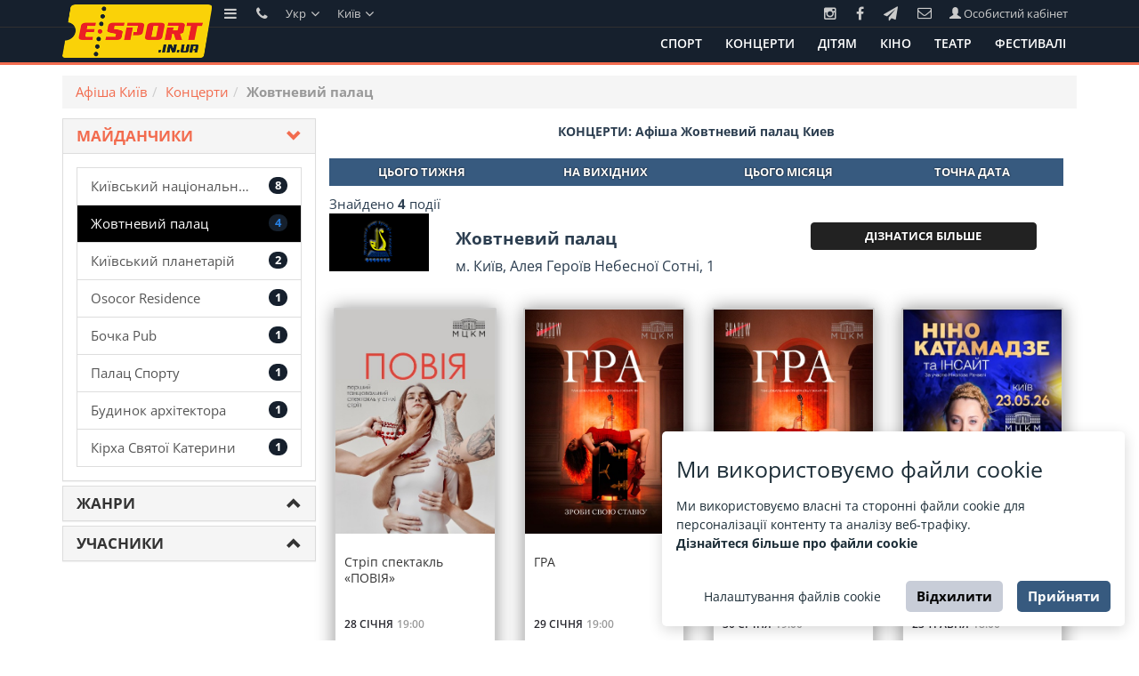

--- FILE ---
content_type: text/html; charset=UTF-8
request_url: https://esport.in.ua/uk/concert/oktabrskij-dvorec-9.html
body_size: 17210
content:
<!DOCTYPE html>
<html lang="uk">

<head>
    <meta charset="utf-8"/>
    <meta http-equiv="X-UA-Compatible" content="IE=edge"/>
    <meta name="viewport" content="width=device-width, initial-scale=1"/>

    
    <meta name="og:title" content="КОНЦЕРТИ: Афіша Жовтневий палац Киев 2026, купити квитки esport.in.ua" />
<meta name="og:description" content="КОНЦЕРТИ: афіша та розклад заходів Жовтневий палац 2026. Купити квитки онлайн, замовити та забронювати на esport.in.ua." />
<link rel="canonical" href="https://esport.in.ua/uk/concert/oktabrskij-dvorec-9.html" />
<link hreflang="x-default" rel="alternate" href="https://esport.in.ua/uk/concert/oktabrskij-dvorec-9.html" />
<link hreflang="uk" rel="alternate" href="https://esport.in.ua/uk/concert/oktabrskij-dvorec-9.html" />
<link hreflang="en" rel="alternate" href="https://esport.in.ua/en/concert/oktabrskij-dvorec-9.html" />
<link hreflang="ru" rel="alternate" href="https://esport.in.ua/ru/concert/oktabrskij-dvorec-9.html" />
<link rel="stylesheet" type="text/css" href="/themes/esport/css/bootstrap.min.css" />
<link rel="stylesheet" type="text/css" href="/themes/esport/css/esport.css?v=20240321-2" />
<link rel="stylesheet" type="text/css" href="/themes/esport/css/daterangepicker.css" />
<link rel="stylesheet" type="text/css" href="/themes/esport/font-awesome/css/font-awesome.min.css" />
<link rel="stylesheet" type="text/css" href="/themes/esport/css/magnific-popup.min.css" />
<script type="text/javascript" src="/assets/ada7f6e4/jquery.min.js"></script>
<script type="text/javascript" src="/assets/ada7f6e4/jquery.cookie.js"></script>
<title>КОНЦЕРТИ: Афіша Жовтневий палац Киев 2026, купити квитки esport.in.ua</title>

    <meta name="кeywords" content="концерти, концерти жовтневий палац киев, афіша концертів жовтневий палац киев, купити квитки, онлайн, ціни, афіша концерти"/>
    <meta name="description" content="КОНЦЕРТИ: афіша та розклад заходів Жовтневий палац 2026. Купити квитки онлайн, замовити та забронювати на esport.in.ua."/>

    <link rel="icon" type="image/png" href="/themes/esport/img/esport_favicon.png">

    <meta name="google-site-verification" content="MJL8EdifvYMBYh2TdNMBHXSvgiZHEfOH8cLKLaOHJFM"/>
    <meta name="google-site-verification" content="pljpMkD0FgtHgz5LhwVDIQhfSC3ufnKYxmOkHy5H1n8"/>

    <meta name="w1-verification" content="140399694190"/>
        
    
    <!-- HTML5 Shim and Respond.js IE8 support of HTML5 elements and media queries -->
    <!-- WARNING: Respond.js doesn't work if you view the page via file:// -->
    <!--[if lt IE 9]>
    <script src="https://oss.maxcdn.com/libs/html5shiv/3.7.0/html5shiv.js"></script>
    <script src="https://oss.maxcdn.com/libs/respond.js/1.4.2/respond.min.js"></script>
    <![endif]-->

    <script>
        document.addEventListener("DOMContentLoaded", function() {
            moment.locale("uk");
        });
    </script>

    <script src="https://www.google.com/recaptcha/api.js"></script>

    <!-- Google Tag Manager -->
<script>(function(w,d,s,l,i){w[l]=w[l]||[];w[l].push({'gtm.start':
new Date().getTime(),event:'gtm.js'});var f=d.getElementsByTagName(s)[0],
j=d.createElement(s),dl=l!='dataLayer'?'&l='+l:'';j.async=true;j.src=
'https://www.googletagmanager.com/gtm.js?id='+i+dl;f.parentNode.insertBefore(j,f);
})(window,document,'script','dataLayer','GTM-P9RLG8' + '');
    window.dataLayer = window.dataLayer || [];
    function gtag() {
        dataLayer.push(arguments);
    }

    setCookiesConsentMode = function (consentMode, event = 'default') {
        let consentModeStates = {
            ad_storage:
                consentMode.includes('adConsentGranted') ? 'granted' : 'denied',
            ad_user_data:
                consentMode.includes('adUserDataGranted') ? 'granted' : 'denied',
            ad_personalization:
                consentMode.includes('adPersonalizationGranted') ? 'granted' : 'denied',
            analytics_storage:
                consentMode.includes('analyticsConsentGranted') ? 'granted' : 'denied',
            functionality_storage:
                consentMode.includes('functionalityConsentGranted') ? 'granted' : 'denied',
            personalization_storage:
                consentMode.includes('personalizationConsentGranted') ? 'granted' : 'denied',
            security_storage:
                consentMode.includes('securityConsentGranted') ? 'granted' : 'denied',
        };
        gtag('consent', event, consentModeStates);
    }
</script>
<!-- End Google Tag Manager -->

<!-- GoogleAnalytics -->
<script async src="https://www.googletagmanager.com/gtag/js?id=UA-68765433-1"></script>
<script>
    window.dataLayer = window.dataLayer || [];
    function gtag(){dataLayer.push(arguments);}

    setConfig1 = function () {
        gtag('js', new Date());
        gtag('config', 'UA-68765433-1');
    }
</script>
<!-- End GoogleAnalytics -->

<!-- Facebook Pixel Code -->
<script>
!function(f,b,e,v,n,t,s)
{if(f.fbq)return;n=f.fbq=function(){n.callMethod?
n.callMethod.apply(n,arguments):n.queue.push(arguments)};
if(!f._fbq)f._fbq=n;n.push=n;n.loaded=!0;n.version='2.0';
n.queue=[];t=b.createElement(e);t.async=!0;
t.src=v;s=b.getElementsByTagName(e)[0];
s.parentNode.insertBefore(t,s)}(window,document,'script',
'https://connect.facebook.net/en_US/fbevents.js');
 fbq('init', '2045829199080058');
fbq('track', 'PageView');
</script>
<noscript>
 <img height="1" width="1"
src="https://www.facebook.com/tr?id=2045829199080058&ev=PageView
&noscript=1"/>
</noscript>
<!-- End Facebook Pixel Code -->
    <link rel="stylesheet" type="text/css" href="/css/cookie-consent-master/cookie-consent.css">
<script src="/js/cookie-consent-master/cookie-consent.js"></script>
<div></div><script>
    // Initialize the popup and open it
    const cc = new CookieConsent({"title":"\u041c\u0438 \u0432\u0438\u043a\u043e\u0440\u0438\u0441\u0442\u043e\u0432\u0443\u0454\u043c\u043e \u0444\u0430\u0439\u043b\u0438 cookie","description":"\u041c\u0438 \u0432\u0438\u043a\u043e\u0440\u0438\u0441\u0442\u043e\u0432\u0443\u0454\u043c\u043e \u0432\u043b\u0430\u0441\u043d\u0456 \u0442\u0430 \u0441\u0442\u043e\u0440\u043e\u043d\u043d\u0456 \u0444\u0430\u0439\u043b\u0438 cookie \u0434\u043b\u044f \u043f\u0435\u0440\u0441\u043e\u043d\u0430\u043b\u0456\u0437\u0430\u0446\u0456\u0457 \u043a\u043e\u043d\u0442\u0435\u043d\u0442\u0443 \u0442\u0430 \u0430\u043d\u0430\u043b\u0456\u0437\u0443 \u0432\u0435\u0431-\u0442\u0440\u0430\u0444\u0456\u043a\u0443.<br><a target='_blank' href='\/uk\/pages\/public-offer'>\u0414\u0456\u0437\u043d\u0430\u0439\u0442\u0435\u0441\u044f \u0431\u0456\u043b\u044c\u0448\u0435 \u043f\u0440\u043e \u0444\u0430\u0439\u043b\u0438 cookie<\/a>","buttons":{"acceptAll":"\u041f\u0440\u0438\u0439\u043d\u044f\u0442\u0438","acceptSelected":"\u041f\u0440\u0438\u0439\u043d\u044f\u0442\u0438 \u0444\u0430\u0439\u043b\u0438 cookie","reject":"\u0412\u0456\u0434\u0445\u0438\u043b\u0438\u0442\u0438","showSettings":"\u041d\u0430\u043b\u0430\u0448\u0442\u0443\u0432\u0430\u043d\u043d\u044f \u0444\u0430\u0439\u043b\u0456\u0432 cookie","hideSettings":"\u0421\u0445\u043e\u0432\u0430\u0442\u0438"},"cookie":{"name":"cookie_consent","domain":".esport.in.ua","expiryDays":365,"secure":false,"sameSite":"Lax","inited":[],"updated":[]},"categories":{"adConsentGranted":{"label":"\u0417\u0431\u0435\u0440\u0456\u0433\u0430\u043d\u043d\u044f","description":"\u0414\u043e\u0437\u0432\u043e\u043b\u044f\u0454 \u0437\u0431\u0435\u0440\u0456\u0433\u0430\u043d\u043d\u044f (\u043d\u0430\u043f\u0440\u0438\u043a\u043b\u0430\u0434, \u0444\u0430\u0439\u043b\u0438 cookie), \u043f\u043e\u0432\u2019\u044f\u0437\u0430\u043d\u0435 \u0437 \u0440\u0435\u043a\u043b\u0430\u043c\u043e\u044e.","checked":true,"mandatory":true},"adUserDataGranted":{"label":"\u0414\u0430\u043d\u0456 \u043a\u043e\u0440\u0438\u0441\u0442\u0443\u0432\u0430\u0447\u0430","description":"\u0412\u0441\u0442\u0430\u043d\u043e\u0432\u043b\u044e\u0454 \u0437\u0433\u043e\u0434\u0443 \u043d\u0430 \u043d\u0430\u0434\u0441\u0438\u043b\u0430\u043d\u043d\u044f \u0434\u0430\u043d\u0438\u0445 \u043a\u043e\u0440\u0438\u0441\u0442\u0443\u0432\u0430\u0447\u0430 \u0432 Google \u0434\u043b\u044f \u0440\u0435\u043a\u043b\u0430\u043c\u043d\u0438\u0445 \u0446\u0456\u043b\u0435\u0439.","checked":true},"adPersonalizationGranted":{"label":"\u041f\u0435\u0440\u0441\u043e\u043d\u0430\u043b\u0456\u0437\u043e\u0432\u0430\u043d\u0430 \u0440\u0435\u043a\u043b\u0430\u043c\u0430","description":"\u0412\u0441\u0442\u0430\u043d\u043e\u0432\u043b\u044e\u0454 \u0437\u0433\u043e\u0434\u0443 \u043d\u0430 \u043f\u0435\u0440\u0441\u043e\u043d\u0430\u043b\u0456\u0437\u043e\u0432\u0430\u043d\u0443 \u0440\u0435\u043a\u043b\u0430\u043c\u0443.","checked":true},"analyticsConsentGranted":{"label":"\u0410\u043d\u0430\u043b\u0456\u0442\u0438\u043a\u0430","description":"\u0414\u043e\u0437\u0432\u043e\u043b\u044f\u0454 \u0437\u0431\u0435\u0440\u0456\u0433\u0430\u043d\u043d\u044f (\u043d\u0430\u043f\u0440\u0438\u043a\u043b\u0430\u0434, \u0444\u0430\u0439\u043b\u0438 cookie), \u043f\u043e\u0432\u2019\u044f\u0437\u0430\u043d\u0435 \u0437 \u0430\u043d\u0430\u043b\u0456\u0442\u0438\u043a\u043e\u044e, \u043d\u0430\u043f\u0440\u0438\u043a\u043b\u0430\u0434, \u0442\u0440\u0438\u0432\u0430\u043b\u0456\u0441\u0442\u044c \u0432\u0456\u0434\u0432\u0456\u0434\u0443\u0432\u0430\u043d\u043d\u044f.","checked":true},"functionalityConsentGranted":{"label":"\u0424\u0443\u043d\u043a\u0446\u0456\u043e\u043d\u0430\u043b\u044c\u043d\u0456\u0441\u0442\u044c","description":"\u0414\u043e\u0437\u0432\u043e\u043b\u044f\u0454 \u0437\u0431\u0435\u0440\u0456\u0433\u0430\u043d\u043d\u044f, \u044f\u043a\u0435 \u043f\u0456\u0434\u0442\u0440\u0438\u043c\u0443\u0454 \u0444\u0443\u043d\u043a\u0446\u0456\u043e\u043d\u0430\u043b\u044c\u043d\u0456\u0441\u0442\u044c \u0432\u0435\u0431\u0441\u0430\u0439\u0442\u0443 \u0430\u0431\u043e \u0434\u043e\u0434\u0430\u0442\u043a\u0430, \u043d\u0430\u043f\u0440\u0438\u043a\u043b\u0430\u0434, \u043c\u043e\u0432\u043d\u0456 \u043d\u0430\u043b\u0430\u0448\u0442\u0443\u0432\u0430\u043d\u043d\u044f.","checked":true},"personalizationConsentGranted":{"label":"\u041f\u0435\u0440\u0441\u043e\u043d\u0430\u043b\u0456\u0437\u0430\u0446\u0456\u044f","description":"\u0412\u0441\u0442\u0430\u043d\u043e\u0432\u043b\u044e\u0454 \u0437\u0433\u043e\u0434\u0443 \u043d\u0430 \u043f\u0435\u0440\u0441\u043e\u043d\u0430\u043b\u0456\u0437\u043e\u0432\u0430\u043d\u0443 \u0440\u0435\u043a\u043b\u0430\u043c\u0443.","checked":true},"securityConsentGranted":{"label":"\u0411\u0435\u0437\u043f\u0435\u043a\u0430","description":"\u0414\u043e\u0437\u0432\u043e\u043b\u044f\u0454 \u0437\u0431\u0435\u0440\u0456\u0433\u0430\u043d\u043d\u044f, \u043f\u043e\u0432\u2019\u044f\u0437\u0430\u043d\u0435 \u0456\u0437 \u0431\u0435\u0437\u043f\u0435\u043a\u043e\u044e, \u043d\u0430\u043f\u0440\u0438\u043a\u043b\u0430\u0434, \u0444\u0443\u043d\u043a\u0446\u0456\u0454\u044e \u0430\u0432\u0442\u0435\u043d\u0442\u0438\u0444\u0456\u043a\u0430\u0446\u0456\u0457, \u0437\u0430\u043f\u043e\u0431\u0456\u0433\u0430\u043d\u043d\u044f\u043c \u0448\u0430\u0445\u0440\u0430\u0439\u0441\u0442\u0432\u0443 \u0442\u0430 \u0456\u043d\u0448\u0438\u043c\u0438 \u0437\u0430\u0441\u043e\u0431\u0430\u043c\u0438 \u0437\u0430\u0445\u0438\u0441\u0442\u0443 \u043a\u043e\u0440\u0438\u0441\u0442\u0443\u0432\u0430\u0447\u0456\u0432.","checked":true}}});

    // Events
    cc.on("accept", (cc) => {
        setCookiesConsentMode(cc.acceptedCategories,'update');
    })
    cc.on("reject", (cc) => {
        setCookiesConsentMode(cc.acceptedCategories,'update');
    })
    cc.on("change", (cc) => {
        setCookiesConsentMode(cc.acceptedCategories,'update');
    })

    setCookiesConsentMode(cc.acceptedCategories);

    if (cc.need_update()) {
        setCookiesConsentMode(cc.acceptedCategories,'update');
    }

    setConfig1();
</script>
</head>

<body id="page-top" class="index">
<!-- Google Tag Manager (noscript) -->
<noscript><iframe src="https://www.googletagmanager.com/ns.html?id=GTM-P9RLG8" height="0" width="0" style="display:none;visibility:hidden"></iframe></noscript>
<!-- End Google Tag Manager (noscript) -->

<div class="container container-image  hidden-xs" style="height: 72px; position: relative;">
    <a class="navbar-brand brand-img hidden-xs" style="z-index: 1500" href="/uk">
        <img src="/themes/esport/img/logo_esport.png" alt="Афіша Київ: esport.in.ua" />    </a>
</div>


<div class="float-header-container hidden-xs">
    <div class="float-header-add container">
        <div class="float-header-content clearfix">
            <ul class="pull-left list-unstyled">
                <li>
                    <i class="fa fa-bars"></i>

                    <div class="header-menu-content" style="padding-left: 20%;">
                        <div class="menu-content-container container">
                            <ul class="menu-content-list">
<!--                                <li>-->
<!--                                    <a href="--><!--">--><!--</a>-->
<!--                                </li>-->
                                <li>
                                    <a href="/uk/pages/howto-buy-a-ticket">Як купити квиток</a>
                                </li>
<!--                                <li>-->
<!--                                    <a href="--><!--">--><!--</a>-->
<!--                                </li>-->
                                <li>
                                    <a href="/uk/pages/about-us">Про компанію</a>
                                </li>
                                <li>
                                    <a href="/uk/pages/public-offer">Договір публічної оферти</a>
                                </li>
                                <li>
                                    <a href="/uk/pages/return">Повернення та обмін квитків</a>
                                </li>
                                <li>
                                    <a href="/uk/pages/consumer">Інформація для споживача</a>
                                </li>
                            </ul>
                        </div>
                    </div>
                </li>

                <li style="display: none;">
                    <i class="fa fa-bars"></i>

                    <div class="header-menu-content" style="padding-left: 20%;">
                        <div class="menu-content-container container">
                            <ul class="menu-content-list">
                                
<!--<li><a href="--><!--">--><!--</a></li>-->
<!--<li><a href="--><!--">--><!--</a></li>-->
<!--<li><a href="--><!--">--><!--</a></li>-->
<!--<li><a href="--><!--">--><!--</a></li>-->
<!--<li><a href="--><!--">--><!--</a></li>-->

    <li>
        <a href="/uk/sport">
            Спорт        </a>
    </li>
    <li>
        <a href="/uk/concert">
            Концерти        </a>
    </li>
    <li>
        <a href="/uk/children">
            Дітям        </a>
    </li>
    <li>
        <a href="/uk/cinema">
            Кіно        </a>
    </li>
    <li>
        <a href="/uk/theatre">
            Театр        </a>
    </li>
    <li>
        <a href="/uk/festival">
            Фестивалі        </a>
    </li>
                            </ul>
                        </div>
                    </div>
                </li>

                <li>
                    <i class="fa fa-phone"></i>

                    <div class="header-menu-content" itemscope itemtype="http://schema.org/Organization">
                        <meta itemprop="name" content="Еспорт груп"/>
                        <meta itemprop="email" content="support@esport.in.ua"/>

                        <div class="menu-content-container container" style="padding-left: 140px;">
                            <ul class="menu-content-list">
                                <li class="header-address">
                                    <a href="/uk/pages/cash-desks" title="Наші каси" itemprop="address" itemscope itemtype="http://schema.org/PostalAddress">
                                        <span itemprop="addressLocality">м. Київ</span>, <span itemprop="streetAddress">вул. Інститутська, 1</span><br/>
                                        Центральний вхід МЦКМ Жовтневий Палац                                    </a>
                                </li>
                            </ul>
                        </div>
                    </div>
                </li>

                <li>
                    <a href="javascript: void(0);">
                        Укр                        <i class="fa fa-angle-down"></i>
                    </a>

                    <div id="languages" class="header-menu-content">
                        <div class="menu-content-container container" style="padding-left: 150px;">
                            <ul class="menu-content-list">
                                <li><a rel="nofollow" href="/uk/concert/oktabrskij-dvorec-9.html">Українська</a></li>
                                <li><a rel="nofollow" href="/en/concert/oktabrskij-dvorec-9.html">English</a></li>
                            </ul>
                        </div>
                    </div>
                </li>

                <li>
                    <a href="javascript: void(0);">
                        Київ                        <i class="fa fa-angle-down"></i>
                    </a>

                    <div class="header-menu-content">
                        <div class="menu-content-container container" style="padding-left: 150px;">
                            <ul class="menu-content-list">
                                                                    <li>
                                        <a rel="nofollow" href="https://ol.esport.in.ua/uk">Олександрія</a>
                                    </li>
                                                                    <li>
                                        <a rel="nofollow" href="https://bilacerkva.esport.in.ua/uk">Біла Церква</a>
                                    </li>
                                                                    <li>
                                        <a rel="nofollow" href="https://brovary.esport.in.ua/uk">Бровари</a>
                                    </li>
                                                                    <li>
                                        <a rel="nofollow" href="https://vn.esport.in.ua/uk">Вінниця</a>
                                    </li>
                                                                    <li>
                                        <a rel="nofollow" href="https://dnepr.esport.in.ua/uk">Дніпро</a>
                                    </li>
                                                                    <li>
                                        <a rel="nofollow" href="https://druzhkovka.esport.in.ua/uk">Дружківка</a>
                                    </li>
                                                                    <li>
                                        <a rel="nofollow" href="https://zhyt.esport.in.ua/uk">Житомир</a>
                                    </li>
                                                                    <li>
                                        <a rel="nofollow" href="https://zp.esport.in.ua/uk">Запоріжжя</a>
                                    </li>
                                                                    <li>
                                        <a rel="nofollow" href="https://if.esport.in.ua/uk">Івано-Франківськ</a>
                                    </li>
                                                                    <li>
                                        <a rel="nofollow" href="https://esport.in.ua/uk">Київ</a>
                                    </li>
                                                                    <li>
                                        <a rel="nofollow" href="https://kramatorsk.esport.in.ua/uk">Краматорск</a>
                                    </li>
                                                                    <li>
                                        <a rel="nofollow" href="https://kremenchug.esport.in.ua/uk">Кременчук</a>
                                    </li>
                                                                    <li>
                                        <a rel="nofollow" href="https://krivoy-rog.esport.in.ua/uk">Кривий Ріг</a>
                                    </li>
                                                                    <li>
                                        <a rel="nofollow" href="https://lutsk.esport.in.ua/uk">Луцьк</a>
                                    </li>
                                                                    <li>
                                        <a rel="nofollow" href="https://lviv.esport.in.ua/uk">Львів</a>
                                    </li>
                                                                    <li>
                                        <a rel="nofollow" href="https://odessa.esport.in.ua/uk">Одеса</a>
                                    </li>
                                                                    <li>
                                        <a rel="nofollow" href="https://pl.esport.in.ua/uk">Полтава</a>
                                    </li>
                                                                    <li>
                                        <a rel="nofollow" href="https://rv.esport.in.ua/uk">Рівне</a>
                                    </li>
                                                                    <li>
                                        <a rel="nofollow" href="https://smila.esport.in.ua/uk">Смила</a>
                                    </li>
                                                                    <li>
                                        <a rel="nofollow" href="https://sumy.esport.in.ua/uk">Суми</a>
                                    </li>
                                                                    <li>
                                        <a rel="nofollow" href="https://te.esport.in.ua/uk">Тернопіль</a>
                                    </li>
                                                                    <li>
                                        <a rel="nofollow" href="https://uz.esport.in.ua/uk">Ужгород</a>
                                    </li>
                                                                    <li>
                                        <a rel="nofollow" href="https://kharkov.esport.in.ua/uk">Харків</a>
                                    </li>
                                                                    <li>
                                        <a rel="nofollow" href="https://kn.esport.in.ua/uk">Херсон</a>
                                    </li>
                                                                    <li>
                                        <a rel="nofollow" href="https://ck.esport.in.ua/uk">Черкаси</a>
                                    </li>
                                                                    <li>
                                        <a rel="nofollow" href="https://cg.esport.in.ua/uk">Чернігів</a>
                                    </li>
                                                            </ul>
                        </div>
                    </div>
                </li>
            </ul>

            <ul class="pull-right">
                                    <a href="https://www.instagram.com/esportinua" target="_blank">
                        <li><i class="fa fa-instagram"></i></li>
                    </a>
                
                                    <a href="https://www.facebook.com/esportinua/" target="_blank">
                        <li><i class="fa fa-facebook"></i></li>
                    </a>
                
                                    <a href="https://t.me/esportinua" target="_blank">
                        <li><i class="fa fa-paper-plane"></i></li>
                    </a>
                
                <li class="subscribe">
                    <a href="javascript: void(0);" onclick="toggleSubscribeForm();" style="margin-top: -1px; padding-bottom: 1px;" title="Подписаться на E-mail рассылку"><i class="fa fa-envelope-o"></i></a>

                    
<div id="subscribeModal" class="float-modal" style="margin-left: -307px;">
	<div class="float-modal-content">

		<div class="float-modal-close" onclick="hideModal('#subscribeModal'); setSubscribeModalCookie(30);">&times;</div>

		<div class="float-modal-header">
            Підпишіться на розсилку від esport.in.ua!
		</div>

		<div class="float-modal-body">
			<div class="text-center subscription-form-container">
				<div class="step1 steps">

                    <div class="group text-left">Ви будете отримувати:</div>

                    <div class="group">
                        <ul class="items-list list-unstyled clearfix">
                            <li><i class="fa fa-check"></i> добірку найсвіжіших та цікавих новин зі світу мистецтва</li>
                            <li><i class="fa fa-check"></i> інформацію про майбутні події і знижки на них</li>
                        </ul>
                    </div>

					<div class="double-group">
						<span class="span2"></span>
                        <button class="btn btn-danger btn-sm" onclick="subscriptionSecondStep();">Хочу</button>
                        <a class="btn btn-link btn-xs" href="javascript: void(0);" onclick="hideModal('#subscribeModal'); setSubscribeModalCookie(30);">Ні, дякую</a>
					</div>

                    <div>Вже підписалися <strong>148 269</strong> людина</div>
				</div>

                <div class="step2 steps">
                    <div class="double-group">Вкажіть E-mail, на який Ви б хотіли отримувати нашу розсилку. І Ваше ім'я, що б ми знали як до Вас звертатися.</div>

                    <div class="input-group input-group-sm">
                        <div class="input-group-addon"><i class="fa fa-envelope-o" style="width: 20px;"></i></div>
                        <input type="text" id="subscribeEmail" class="form-control input-sm" name="Subscriptions[email]" placeholder="E-mail" max="100" />
                    </div>

                    <div class="input-group input-group-sm">
                        <div class="input-group-addon"><i class="fa fa-user" style="width: 20px;"></i></div>
                        <input type="text" id="subscribeName" class="form-control" name="Subscriptions[name]" placeholder="Ваше ім'я" maxlength="100" />
                    </div>

                    <button class="btn btn-primary btn-block btn-sm" onclick="addSubscription();">Підписатися</button>
                </div>
			</div>
		</div>
	</div>

	<div class="float-modal-arrow"></div>
</div>

<script>
	function subscriptionSecondStep() {
		$(".subscription-form-container .step1").hide();
		$(".subscription-form-container .step2").show(0, function() {
			$("#subscribeEmail").focus();
		});
	}

	function addSubscription() {
		var data = { "Subscriptions[email]": $("#subscribeEmail").val(), "Subscriptions[name]": $("#subscribeName").val() };

		$.post("/uk/addSubscription", data, function(response) {
			if(response == "ok") {
                $("#subscribeModal .float-modal-header").hide().next().find(".subscription-form-container").html('Ваша підписка успішно оформлена.' + '<br />' + 'Дякуємо!');
				setSubscribeModalCookie(360);
			} else {
				alert(response);
			}
		});

		return false;
	}
</script>
                </li>

                
                <li class="hidden-sm">
                    <a href="https://widget.esport.in.ua/uk/widget80site1009/user/orders" target="_blank">
                        <i class="glyphicon glyphicon-user"></i> Особистий кабінет                    </a>
                </li>
            </ul>
        </div>
    </div>
</div>

<nav class="navbar navbar-default navbar-fixed-top navbar-shrink">
    <div class="container">
        <div class="navbar-header">
            <button type="button" class="navbar-toggle pull-left" style="margin-right: 0; margin-left: 15px;"
                    data-toggle="collapse" data-target="#navbar-collapse-1">
                <span class="sr-only">Toggle navigation</span>
                <i style="color: #fff;" class="glyphicon glyphicon-cog"></i>
            </button>

            <button type="button" class="navbar-toggle" data-toggle="collapse" data-target="#category-menu">
                <i style="color: #fff;" class="fa fa-bars"></i>
            </button>

            <div class="navbar-center navbar-brand hidden-sm hidden-md hidden-lg">
                <a class="navbar-brand"
                   href="/uk">ESPORT<span class="red">.in.ua</span></a>
            </div>
        </div>

        <div class="collapse navbar-collapse" id="navbar-collapse-1">
            <ul class="navbar-categories-list nav nav-pills hidden-xs pull-right">
                
<!--<li>-->
<!--    <a href="--><!--">-->
<!--        <span>--><!--</span>-->
<!--    </a>-->
<!--</li>-->
<!---->
<!--<li>-->
<!--    <a href="--><!--">-->
<!--        <span>--><!--</span>-->
<!--    </a>-->
<!--</li>-->
<!---->
<!--<li>-->
<!--    <a href="--><!--">-->
<!--        <span>--><!--</span>-->
<!--    </a>-->
<!--</li>-->
<!---->
<!--<li>-->
<!--    <a href="--><!--">-->
<!--        <span>--><!--</span>-->
<!--    </a>-->
<!--</li>-->

<!--<li style="display: none;">-->
<!--    <a href="--><!--">-->
<!--        <span>--><!--</span>-->
<!--    </a>-->
<!--</li>-->

<!--<li style="display: none;">-->
<!--    <a href="--><!--">-->
<!--        <span>--><!--</span>-->
<!--    </a>-->
<!--</li>-->

    <li>
        <a href="/uk/sport">
            <span>Спорт</span>
        </a>
    </li>
    <li>
        <a href="/uk/concert">
            <span>Концерти</span>
        </a>
    </li>
    <li>
        <a href="/uk/children">
            <span>Дітям</span>
        </a>
    </li>
    <li>
        <a href="/uk/cinema">
            <span>Кіно</span>
        </a>
    </li>

    <li>
        <a href="/uk/theatre">
            <span>Театр</span>
        </a>
    </li>
    <li>
        <a href="/uk/festival">
            <span>Фестивалі</span>
        </a>
    </li>

<!--<li role="presentation" class="dropdown">-->
<!--    <a class="dropdown-toggle text-nowrap" data-toggle="dropdown" href="#" role="button" aria-haspopup="true" aria-expanded="false">-->
<!--        <span>--><!-- <span class="caret"></span></span>-->
<!--    </a>-->
<!---->
<!--    <ul class="dropdown-menu dropdown-menu-right">-->
<!--        <li style="display: none;">-->
<!--            <a href="--><!--">-->
<!--                <span>--><!--</span>-->
<!--            </a>-->
<!--        </li>-->
<!---->
<!--        --><!--            <li>-->
<!--                <a href="--><!--">-->
<!--                    --><!--                </a>-->
<!--            </li>-->
<!--        --><!--    </ul>-->
<!--</li>-->
            </ul>

            <div class="col-xs-12 col-sm-4 col-md-3 pull-right">
                <ul class="nav navbar visible-xs">
                    <li>
                        <a class="dropdown-toggle" data-toggle="dropdown" role="button" aria-haspopup="true"
                           aria-expanded="false"
                           href="javascript: void(0);">Київ <span
                                    class="caret"></span></a>

                        <ul class="dropdown-menu">
                                                                                            <li class="">
                                    <a rel="nofollow" href="https://ol.esport.in.ua/uk">Олександрія</a>
                                </li>
                                                                                            <li class="">
                                    <a rel="nofollow" href="https://bilacerkva.esport.in.ua/uk">Біла Церква</a>
                                </li>
                                                                                            <li class="">
                                    <a rel="nofollow" href="https://brovary.esport.in.ua/uk">Бровари</a>
                                </li>
                                                                                            <li class="">
                                    <a rel="nofollow" href="https://vn.esport.in.ua/uk">Вінниця</a>
                                </li>
                                                                                            <li class="">
                                    <a rel="nofollow" href="https://dnepr.esport.in.ua/uk">Дніпро</a>
                                </li>
                                                                                            <li class="">
                                    <a rel="nofollow" href="https://druzhkovka.esport.in.ua/uk">Дружківка</a>
                                </li>
                                                                                            <li class="">
                                    <a rel="nofollow" href="https://zhyt.esport.in.ua/uk">Житомир</a>
                                </li>
                                                                                            <li class="">
                                    <a rel="nofollow" href="https://zp.esport.in.ua/uk">Запоріжжя</a>
                                </li>
                                                                                            <li class="">
                                    <a rel="nofollow" href="https://if.esport.in.ua/uk">Івано-Франківськ</a>
                                </li>
                                                                                            <li class="active">
                                    <a rel="nofollow" href="https://esport.in.ua/uk">Київ</a>
                                </li>
                                                                                            <li class="">
                                    <a rel="nofollow" href="https://kramatorsk.esport.in.ua/uk">Краматорск</a>
                                </li>
                                                                                            <li class="">
                                    <a rel="nofollow" href="https://kremenchug.esport.in.ua/uk">Кременчук</a>
                                </li>
                                                                                            <li class="">
                                    <a rel="nofollow" href="https://krivoy-rog.esport.in.ua/uk">Кривий Ріг</a>
                                </li>
                                                                                            <li class="">
                                    <a rel="nofollow" href="https://lutsk.esport.in.ua/uk">Луцьк</a>
                                </li>
                                                                                            <li class="">
                                    <a rel="nofollow" href="https://lviv.esport.in.ua/uk">Львів</a>
                                </li>
                                                                                            <li class="">
                                    <a rel="nofollow" href="https://odessa.esport.in.ua/uk">Одеса</a>
                                </li>
                                                                                            <li class="">
                                    <a rel="nofollow" href="https://pl.esport.in.ua/uk">Полтава</a>
                                </li>
                                                                                            <li class="">
                                    <a rel="nofollow" href="https://rv.esport.in.ua/uk">Рівне</a>
                                </li>
                                                                                            <li class="">
                                    <a rel="nofollow" href="https://smila.esport.in.ua/uk">Смила</a>
                                </li>
                                                                                            <li class="">
                                    <a rel="nofollow" href="https://sumy.esport.in.ua/uk">Суми</a>
                                </li>
                                                                                            <li class="">
                                    <a rel="nofollow" href="https://te.esport.in.ua/uk">Тернопіль</a>
                                </li>
                                                                                            <li class="">
                                    <a rel="nofollow" href="https://uz.esport.in.ua/uk">Ужгород</a>
                                </li>
                                                                                            <li class="">
                                    <a rel="nofollow" href="https://kharkov.esport.in.ua/uk">Харків</a>
                                </li>
                                                                                            <li class="">
                                    <a rel="nofollow" href="https://kn.esport.in.ua/uk">Херсон</a>
                                </li>
                                                                                            <li class="">
                                    <a rel="nofollow" href="https://ck.esport.in.ua/uk">Черкаси</a>
                                </li>
                                                                                            <li class="">
                                    <a rel="nofollow" href="https://cg.esport.in.ua/uk">Чернігів</a>
                                </li>
                                                    </ul>
                    </li>

                    <li>
                        <a class="dropdown-toggle" data-toggle="dropdown" role="button" aria-haspopup="true"
                           aria-expanded="false" href="javascript: void(0);">
                            Укр                            <span class="caret"></span>
                        </a>

                        <ul class="dropdown-menu">
                            <li><a rel="nofollow" href="/uk/concert/oktabrskij-dvorec-9.html">Українська</a></li>
                            <li><a rel="nofollow" href="/en/concert/oktabrskij-dvorec-9.html">English</a></li>
                        </ul>
                    </li>

                    <li><a href="/uk/pages/cash-desks">Наші каси</a>
                    </li>
                    <li>
                        <a href="/uk/pages/howto-buy-a-ticket">Як купити квиток</a>
                    </li>
                    <li>
                        <a href="/uk/pages/tickets-delivery">Доставка квитків</a>
                    </li>
                    <li><a href="/uk/pages/about-us">Про компанію</a></li>
                    <li>
                        <a href="/uk/pages/public-offer">Договір публічної оферти</a>
                    </li>
                    <li>
                        <a href="/uk/pages/return">Повернення та обмін квитків</a>
                    </li>
                    <li>
                        <a href="/uk/pages/consumer">Інформація для споживача</a>
                    </li>
                </ul>
            </div>
        </div>
    </div>
</nav>

<div id="category-menu" class="panel panel-default panel-collapse collapse hidden-sm hidden-md hidden-lg">
    <div class="category-menu__close-button" data-toggle="collapse" data-target="#category-menu">
        <i class="fa fa-close"></i>
    </div>

    <div class="clearfix"></div>

    <div class="category-menu__scoll-container">
        <ul class="nav nav-pills nav-stacked">
            
<!--<li><a href="--><!--">--><!--</a></li>-->
<!--<li><a href="--><!--">--><!--</a></li>-->
<!--<li><a href="--><!--">--><!--</a></li>-->
<!--<li><a href="--><!--">--><!--</a></li>-->
<!--<li><a href="--><!--">--><!--</a></li>-->

    <li>
        <a href="/uk/sport">
            Спорт        </a>
    </li>
    <li>
        <a href="/uk/concert">
            Концерти        </a>
    </li>
    <li>
        <a href="/uk/children">
            Дітям        </a>
    </li>
    <li>
        <a href="/uk/cinema">
            Кіно        </a>
    </li>
    <li>
        <a href="/uk/theatre">
            Театр        </a>
    </li>
    <li>
        <a href="/uk/festival">
            Фестивалі        </a>
    </li>
        </ul>
    </div>
</div>
    <div class="container breadcrumbs-container">
        <ol class="breadcrumb" itemscope="itemscope" itemtype="http://schema.org/BreadcrumbList"><li itemscope="itemscope" itemprop="itemListElement" itemtype="http://schema.org/ListItem"><a itemprop="item" href="https://esport.in.ua/uk"><span itemprop="name" url="/uk">Афіша Київ</span></a><meta itemprop="position" content="2"></li><li itemscope="itemscope" itemprop="itemListElement" itemtype="http://schema.org/ListItem"><a itemprop="item" href="https://esport.in.ua/uk/concert"><span itemprop="name" url="https://esport.in.ua/uk/concert">Концерти</span></a><meta itemprop="position" content="3"></li><li itemscope="itemscope" itemprop="itemListElement" itemtype="http://schema.org/ListItem" class="active"><strong itemprop="item"><span itemprop="name" url="/uk/sites/oktabrskij-dvorec-9.html">Жовтневий палац</span></strong><meta itemprop="position" content="4"></li></ol>    </div>


<div class="container main-container">
	<div id="container-category" class="page clearfix">
		<div class="filters clearfix col-sm-3">
			<div class="row panel-group accordion-w-icons" id="theatre-filters" role="tablist" aria-multiselectable="true">
				<div class="panel panel-default">
					<div class="panel-heading" role="tab" id="headingOne">
						<h4 class="panel-title">
							<a role="button" data-toggle="collapse" data-parent="#theatre-filters" href="#collapseSites" aria-expanded="true" aria-controls="collapseSites" class="panelLink active">
								<i class="pull-right glyphicon glyphicon-chevron-down"></i>
								<i class="pull-right glyphicon glyphicon-chevron-up"></i>

								МАЙДАНЧИКИ							</a>
						</h4>
					</div>

					<div id="collapseSites" class="panel-collapse collapse in" role="tabpanel" aria-labelledby="headingOne">
						<div class="panel-body category-panel">
							<div class="list-group text-nowrap nooffset">
																										<a class="list-group-item  text-ellipsis" href="/uk/concert/teatr-operetty-3.html" title="Київський національний академічний театр оперети">
										<span class="badge">8</span>
										<div class="text-ellipsis" style="margin-right: 35px;">
											Київський національний академічний театр оперети										</div>
									</a>
																										<a class="list-group-item active text-ellipsis" href="/uk/concert/oktabrskij-dvorec-9.html" title="Жовтневий палац">
										<span class="badge">4</span>
										<div class="text-ellipsis" style="margin-right: 35px;">
											Жовтневий палац										</div>
									</a>
																										<a class="list-group-item  text-ellipsis" href="/uk/concert/kievskij-planetarij-213.html" title="Київський планетарій">
										<span class="badge">2</span>
										<div class="text-ellipsis" style="margin-right: 35px;">
											Київський планетарій										</div>
									</a>
																										<a class="list-group-item  text-ellipsis" href="/uk/concert/osocor-residence-1073.html" title="Osocor Residence	">
										<span class="badge">1</span>
										<div class="text-ellipsis" style="margin-right: 35px;">
											Osocor Residence										</div>
									</a>
																										<a class="list-group-item  text-ellipsis" href="/uk/concert/bocka-pub-1143.html" title="Бочка Pub">
										<span class="badge">1</span>
										<div class="text-ellipsis" style="margin-right: 35px;">
											Бочка Pub										</div>
									</a>
																										<a class="list-group-item  text-ellipsis" href="/uk/concert/dvorec-sporta-120.html" title="Палац Спорту">
										<span class="badge">1</span>
										<div class="text-ellipsis" style="margin-right: 35px;">
											Палац Спорту										</div>
									</a>
																										<a class="list-group-item  text-ellipsis" href="/uk/concert/dom-arhitektora-210.html" title="Будинок архітектора">
										<span class="badge">1</span>
										<div class="text-ellipsis" style="margin-right: 35px;">
											Будинок архітектора										</div>
									</a>
																										<a class="list-group-item  text-ellipsis" href="/uk/concert/kirha-svatoj-ekateriny-478.html" title="Кірха Святої Катерини">
										<span class="badge">1</span>
										<div class="text-ellipsis" style="margin-right: 35px;">
											Кірха Святої Катерини										</div>
									</a>
								
							</div>
						</div>
					</div>
				</div>

									<div class="panel panel-default">
						<div class="panel-heading" role="tab" id="headingTwo">
							<h4 class="panel-title">
								<a class="collapsed panelLink" role="button" data-toggle="collapse" data-parent="#theatre-filters" href="#collapseGenres" aria-expanded="false" aria-controls="collapseGenres">
									<i class="pull-right glyphicon glyphicon-chevron-down"></i>
									<i class="pull-right glyphicon glyphicon-chevron-up"></i>

									ЖАНРИ								</a>
							</h4>
						</div>

						<div id="collapseGenres" class="panel-collapse collapse" role="tabpanel" aria-labelledby="headingTwo">
							<div class="panel-body category-panel">
								<div class="list-group text-nowrap nooffset">
									<a class="list-group-item text-ellipsis" href="javascript: showGenre(0)">
										<div class="tag-name">Усі</div>
									</a>

																			<a class="list-group-item text-ellipsis" href="javascript: showGenre(7)">
											<div class="tag-name">
												Рок											</div>
										</a>
																			<a class="list-group-item text-ellipsis" href="javascript: showGenre(8)">
											<div class="tag-name">
												Поп											</div>
										</a>
																			<a class="list-group-item text-ellipsis" href="javascript: showGenre(9)">
											<div class="tag-name">
												Фанк											</div>
										</a>
																			<a class="list-group-item text-ellipsis" href="javascript: showGenre(10)">
											<div class="tag-name">
												Поп-рок											</div>
										</a>
																			<a class="list-group-item text-ellipsis" href="javascript: showGenre(11)">
											<div class="tag-name">
												Альтернативний рок											</div>
										</a>
																			<a class="list-group-item text-ellipsis" href="javascript: showGenre(39)">
											<div class="tag-name">
												Класика											</div>
										</a>
																			<a class="list-group-item text-ellipsis" href="javascript: showGenre(40)">
											<div class="tag-name">
												Синті-поп											</div>
										</a>
																			<a class="list-group-item text-ellipsis" href="javascript: showGenre(41)">
											<div class="tag-name">
												Денс-рок											</div>
										</a>
																			<a class="list-group-item text-ellipsis" href="javascript: showGenre(42)">
											<div class="tag-name">
												Фолк											</div>
										</a>
																			<a class="list-group-item text-ellipsis" href="javascript: showGenre(43)">
											<div class="tag-name">
												Дет-метал											</div>
										</a>
																			<a class="list-group-item text-ellipsis" href="javascript: showGenre(55)">
											<div class="tag-name">
												Джаз											</div>
										</a>
																			<a class="list-group-item text-ellipsis" href="javascript: showGenre(56)">
											<div class="tag-name">
												Реп-рок											</div>
										</a>
																			<a class="list-group-item text-ellipsis" href="javascript: showGenre(57)">
											<div class="tag-name">
												Фанк-метал											</div>
										</a>
																			<a class="list-group-item text-ellipsis" href="javascript: showGenre(58)">
											<div class="tag-name">
												Ню-метал											</div>
										</a>
																			<a class="list-group-item text-ellipsis" href="javascript: showGenre(61)">
											<div class="tag-name">
												Транс											</div>
										</a>
																			<a class="list-group-item text-ellipsis" href="javascript: showGenre(62)">
											<div class="tag-name">
												Шансон											</div>
										</a>
																			<a class="list-group-item text-ellipsis" href="javascript: showGenre(63)">
											<div class="tag-name">
												Опера											</div>
										</a>
																			<a class="list-group-item text-ellipsis" href="javascript: showGenre(64)">
											<div class="tag-name">
												Оркестр											</div>
										</a>
																			<a class="list-group-item text-ellipsis" href="javascript: showGenre(65)">
											<div class="tag-name">
												Естрада											</div>
										</a>
																			<a class="list-group-item text-ellipsis" href="javascript: showGenre(66)">
											<div class="tag-name">
												Блюз											</div>
										</a>
																			<a class="list-group-item text-ellipsis" href="javascript: showGenre(67)">
											<div class="tag-name">
												Джаз											</div>
										</a>
																			<a class="list-group-item text-ellipsis" href="javascript: showGenre(69)">
											<div class="tag-name">
												Новий Рік											</div>
										</a>
																			<a class="list-group-item text-ellipsis" href="javascript: showGenre(70)">
											<div class="tag-name">
												Балет											</div>
										</a>
																			<a class="list-group-item text-ellipsis" href="javascript: showGenre(71)">
											<div class="tag-name">
												Романс											</div>
										</a>
																			<a class="list-group-item text-ellipsis" href="javascript: showGenre(72)">
											<div class="tag-name">
												Гумор											</div>
										</a>
																			<a class="list-group-item text-ellipsis" href="javascript: showGenre(81)">
											<div class="tag-name">
												Етно - хаос											</div>
										</a>
																			<a class="list-group-item text-ellipsis" href="javascript: showGenre(84)">
											<div class="tag-name">
												Фламенко											</div>
										</a>
																			<a class="list-group-item text-ellipsis" href="javascript: showGenre(88)">
											<div class="tag-name">
												Реп											</div>
										</a>
																			<a class="list-group-item text-ellipsis" href="javascript: showGenre(89)">
											<div class="tag-name">
												Хіп-Хоп											</div>
										</a>
																			<a class="list-group-item text-ellipsis" href="javascript: showGenre(90)">
											<div class="tag-name">
												Гангста-Реп											</div>
										</a>
																			<a class="list-group-item text-ellipsis" href="javascript: showGenre(95)">
											<div class="tag-name">
												Конкурс краси											</div>
										</a>
																			<a class="list-group-item text-ellipsis" href="javascript: showGenre(97)">
											<div class="tag-name">
												Показ купальників											</div>
										</a>
																			<a class="list-group-item text-ellipsis" href="javascript: showGenre(98)">
											<div class="tag-name">
												Club Dance											</div>
										</a>
																			<a class="list-group-item text-ellipsis" href="javascript: showGenre(99)">
											<div class="tag-name">
												Оперетта											</div>
										</a>
																			<a class="list-group-item text-ellipsis" href="javascript: showGenre(104)">
											<div class="tag-name">
												Лекція											</div>
										</a>
																			<a class="list-group-item text-ellipsis" href="javascript: showGenre(105)">
											<div class="tag-name">
												Індастріал											</div>
										</a>
																			<a class="list-group-item text-ellipsis" href="javascript: showGenre(114)">
											<div class="tag-name">
												Techno											</div>
										</a>
																	</div>
							</div>
						</div>
					</div>
				
                                    <div class="panel panel-default">
                        <div class="panel-heading" role="tab" id="headingThree">
                            <h4 class="panel-title">
                                <a class="collapsed panelLink" role="button" data-toggle="collapse" data-parent="#theatre-filters" href="#collapseOpponents" aria-expanded="false" aria-controls="collapseOpponents">
                                    <i class="pull-right glyphicon glyphicon-chevron-down"></i>
                                    <i class="pull-right glyphicon glyphicon-chevron-up"></i>

                                    УЧАСНИКИ                                </a>
                            </h4>
                        </div>

                        <div id="collapseOpponents" class="panel-collapse collapse" role="tabpanel" aria-labelledby="headingThree">
                            <div class="panel-body category-panel">
                                <div class="list-group text-nowrap nooffset">
                                                                            <a class="list-group-item text-ellipsis" href="javascript: void(0);" onclick="selectOpponent(56); return false;" id="opponent-56">
                                            Збірна Словенії з футболу                                        </a>
                                                                            <a class="list-group-item text-ellipsis" href="javascript: void(0);" onclick="selectOpponent(1); return false;" id="opponent-1">
                                            Шахтар (Донецьк)                                        </a>
                                                                            <a class="list-group-item text-ellipsis" href="javascript: void(0);" onclick="selectOpponent(2); return false;" id="opponent-2">
                                            БК «Будівельник»                                        </a>
                                                                            <a class="list-group-item text-ellipsis" href="javascript: void(0);" onclick="selectOpponent(3); return false;" id="opponent-3">
                                            Володимир Кличко                                        </a>
                                                                            <a class="list-group-item text-ellipsis" href="javascript: void(0);" onclick="selectOpponent(4); return false;" id="opponent-4">
                                            Світлана Лобода                                        </a>
                                                                            <a class="list-group-item text-ellipsis" href="javascript: void(0);" onclick="selectOpponent(5); return false;" id="opponent-5">
                                            MARILYN MANSON                                        </a>
                                                                            <a class="list-group-item text-ellipsis" href="javascript: void(0);" onclick="selectOpponent(6); return false;" id="opponent-6">
                                            Depeche Mode                                        </a>
                                                                            <a class="list-group-item text-ellipsis" href="javascript: void(0);" onclick="selectOpponent(7); return false;" id="opponent-7">
                                            Сухішвілі                                        </a>
                                                                            <a class="list-group-item text-ellipsis" href="javascript: void(0);" onclick="selectOpponent(8); return false;" id="opponent-8">
                                            Андреа Бочеллі                                        </a>
                                                                            <a class="list-group-item text-ellipsis" href="javascript: void(0);" onclick="selectOpponent(9); return false;" id="opponent-9">
                                            Володимир Ткаченко                                        </a>
                                                                            <a class="list-group-item text-ellipsis" href="javascript: void(0);" onclick="selectOpponent(10); return false;" id="opponent-10">
                                             Злата Огневич                                        </a>
                                                                            <a class="list-group-item text-ellipsis" href="javascript: void(0);" onclick="selectOpponent(11); return false;" id="opponent-11">
                                            Оля Полякова                                        </a>
                                                                            <a class="list-group-item text-ellipsis" href="javascript: void(0);" onclick="selectOpponent(12); return false;" id="opponent-12">
                                            Піккардійська Терція                                        </a>
                                                                            <a class="list-group-item text-ellipsis" href="javascript: void(0);" onclick="selectOpponent(13); return false;" id="opponent-13">
                                            Руслан Квінта                                        </a>
                                                                            <a class="list-group-item text-ellipsis" href="javascript: void(0);" onclick="selectOpponent(14); return false;" id="opponent-14">
                                            Comedy Woman                                        </a>
                                                                            <a class="list-group-item text-ellipsis" href="javascript: void(0);" onclick="selectOpponent(15); return false;" id="opponent-15">
                                            Evanescence                                        </a>
                                                                            <a class="list-group-item text-ellipsis" href="javascript: void(0);" onclick="selectOpponent(16); return false;" id="opponent-16">
                                            Друга Ріка                                        </a>
                                                                            <a class="list-group-item text-ellipsis" href="javascript: void(0);" onclick="selectOpponent(17); return false;" id="opponent-17">
                                            Збірна України з футзалу                                        </a>
                                                                            <a class="list-group-item text-ellipsis" href="javascript: void(0);" onclick="selectOpponent(18); return false;" id="opponent-18">
                                            Збірна України з хокею з шайбою                                        </a>
                                                                            <a class="list-group-item text-ellipsis" href="javascript: void(0);" onclick="selectOpponent(19); return false;" id="opponent-19">
                                            ФК Динамо Київ                                        </a>
                                                                            <a class="list-group-item text-ellipsis" href="javascript: void(0);" onclick="selectOpponent(20); return false;" id="opponent-20">
                                            ФК Олімпік                                        </a>
                                                                            <a class="list-group-item text-ellipsis" href="javascript: void(0);" onclick="selectOpponent(21); return false;" id="opponent-21">
                                            ФК Чорноморець                                        </a>
                                                                            <a class="list-group-item text-ellipsis" href="javascript: void(0);" onclick="selectOpponent(22); return false;" id="opponent-22">
                                            ФК Сталь                                        </a>
                                                                            <a class="list-group-item text-ellipsis" href="javascript: void(0);" onclick="selectOpponent(23); return false;" id="opponent-23">
                                            ФК Карпати                                        </a>
                                                                            <a class="list-group-item text-ellipsis" href="javascript: void(0);" onclick="selectOpponent(24); return false;" id="opponent-24">
                                            БК Хімік                                        </a>
                                                                            <a class="list-group-item text-ellipsis" href="javascript: void(0);" onclick="selectOpponent(25); return false;" id="opponent-25">
                                            БК Біпа                                        </a>
                                                                            <a class="list-group-item text-ellipsis" href="javascript: void(0);" onclick="selectOpponent(26); return false;" id="opponent-26">
                                            БК Дніпро                                        </a>
                                                                            <a class="list-group-item text-ellipsis" href="javascript: void(0);" onclick="selectOpponent(27); return false;" id="opponent-27">
                                            Збірна України з футболу                                        </a>
                                                                            <a class="list-group-item text-ellipsis" href="javascript: void(0);" onclick="selectOpponent(28); return false;" id="opponent-28">
                                            Збірна Хорватії з футболу                                        </a>
                                                                            <a class="list-group-item text-ellipsis" href="javascript: void(0);" onclick="selectOpponent(29); return false;" id="opponent-29">
                                            ФК «Олександрія»                                        </a>
                                                                            <a class="list-group-item text-ellipsis" href="javascript: void(0);" onclick="selectOpponent(30); return false;" id="opponent-30">
                                            Фінська національна футбольна команда                                        </a>
                                                                            <a class="list-group-item text-ellipsis" href="javascript: void(0);" onclick="selectOpponent(31); return false;" id="opponent-31">
                                            ФК Зоря                                        </a>
                                                                            <a class="list-group-item text-ellipsis" href="javascript: void(0);" onclick="selectOpponent(32); return false;" id="opponent-32">
                                            ФК Дніпро                                        </a>
                                                                            <a class="list-group-item text-ellipsis" href="javascript: void(0);" onclick="selectOpponent(33); return false;" id="opponent-33">
                                            ФК Ворскла                                        </a>
                                                                            <a class="list-group-item text-ellipsis" href="javascript: void(0);" onclick="selectOpponent(34); return false;" id="opponent-34">
                                            Збірна України з гандболу серед чоловіків                                        </a>
                                                                            <a class="list-group-item text-ellipsis" href="javascript: void(0);" onclick="selectOpponent(35); return false;" id="opponent-35">
                                            ФК Зірка                                        </a>
                                                                            <a class="list-group-item text-ellipsis" href="javascript: void(0);" onclick="selectOpponent(36); return false;" id="opponent-36">
                                            Збірна Мальти з футболу                                        </a>
                                                                            <a class="list-group-item text-ellipsis" href="javascript: void(0);" onclick="selectOpponent(37); return false;" id="opponent-37">
                                            Збірна Ісландії з футболу                                        </a>
                                                                            <a class="list-group-item text-ellipsis" href="javascript: void(0);" onclick="selectOpponent(38); return false;" id="opponent-38">
                                            ФК Янг Бойз                                        </a>
                                                                            <a class="list-group-item text-ellipsis" href="javascript: void(0);" onclick="selectOpponent(39); return false;" id="opponent-39">
                                            ФК Десна                                        </a>
                                                                            <a class="list-group-item text-ellipsis" href="javascript: void(0);" onclick="selectOpponent(40); return false;" id="opponent-40">
                                            ФК Балкани                                        </a>
                                                                            <a class="list-group-item text-ellipsis" href="javascript: void(0);" onclick="selectOpponent(41); return false;" id="opponent-41">
                                            ФК «Маріуполь»                                        </a>
                                                                            <a class="list-group-item text-ellipsis" href="javascript: void(0);" onclick="selectOpponent(42); return false;" id="opponent-42">
                                            ФК Колос                                        </a>
                                                                            <a class="list-group-item text-ellipsis" href="javascript: void(0);" onclick="selectOpponent(43); return false;" id="opponent-43">
                                            ФК «Зірка» Кропивницький                                        </a>
                                                                            <a class="list-group-item text-ellipsis" href="javascript: void(0);" onclick="selectOpponent(44); return false;" id="opponent-44">
                                            ФК Марітіму                                        </a>
                                                                            <a class="list-group-item text-ellipsis" href="javascript: void(0);" onclick="selectOpponent(45); return false;" id="opponent-45">
                                            НК «Верес»                                        </a>
                                                                            <a class="list-group-item text-ellipsis" href="javascript: void(0);" onclick="selectOpponent(46); return false;" id="opponent-46">
                                            ФК Черкаський Дніпро                                        </a>
                                                                            <a class="list-group-item text-ellipsis" href="javascript: void(0);" onclick="selectOpponent(47); return false;" id="opponent-47">
                                            Скендербеу                                        </a>
                                                                            <a class="list-group-item text-ellipsis" href="javascript: void(0);" onclick="selectOpponent(48); return false;" id="opponent-48">
                                            Наполі                                        </a>
                                                                            <a class="list-group-item text-ellipsis" href="javascript: void(0);" onclick="selectOpponent(49); return false;" id="opponent-49">
                                            Збірна Косово з футболу                                        </a>
                                                                            <a class="list-group-item text-ellipsis" href="javascript: void(0);" onclick="selectOpponent(50); return false;" id="opponent-50">
                                            ФК «Фейеноорд»                                        </a>
                                                                            <a class="list-group-item text-ellipsis" href="javascript: void(0);" onclick="selectOpponent(51); return false;" id="opponent-51">
                                            ФК «Партизан»                                        </a>
                                                                            <a class="list-group-item text-ellipsis" href="javascript: void(0);" onclick="selectOpponent(52); return false;" id="opponent-52">
                                            ФК «Інгулець»                                        </a>
                                                                            <a class="list-group-item text-ellipsis" href="javascript: void(0);" onclick="selectOpponent(53); return false;" id="opponent-53">
                                            ММА в Києві - купити квитки                                        </a>
                                                                            <a class="list-group-item text-ellipsis" href="javascript: void(0);" onclick="selectOpponent(54); return false;" id="opponent-54">
                                            Молодіжна збірна України з футболу                                        </a>
                                                                            <a class="list-group-item text-ellipsis" href="javascript: void(0);" onclick="selectOpponent(55); return false;" id="opponent-55">
                                            Молодіжна збірна Англії з футболу                                        </a>
                                                                            <a class="list-group-item text-ellipsis" href="javascript: void(0);" onclick="selectOpponent(57); return false;" id="opponent-57">
                                            Чемпіонат світу з хокею U18 / Ice Hockey U18 World Championship                                        </a>
                                                                            <a class="list-group-item text-ellipsis" href="javascript: void(0);" onclick="selectOpponent(59); return false;" id="opponent-59">
                                            Фінал жіночої Ліги Чемпіонів УЄФА 2018                                        </a>
                                                                            <a class="list-group-item text-ellipsis" href="javascript: void(0);" onclick="selectOpponent(60); return false;" id="opponent-60">
                                            Фан-тур до Одеси Суперкубок України                                        </a>
                                                                            <a class="list-group-item text-ellipsis" href="javascript: void(0);" onclick="selectOpponent(61); return false;" id="opponent-61">
                                            Міні-футбол 2018                                        </a>
                                                                            <a class="list-group-item text-ellipsis" href="javascript: void(0);" onclick="selectOpponent(62); return false;" id="opponent-62">
                                            Women’s FUTSAL EURO                                        </a>
                                                                            <a class="list-group-item text-ellipsis" href="javascript: void(0);" onclick="selectOpponent(63); return false;" id="opponent-63">
                                            Фан-тур в Харків Шахтар - Хоффенхайм                                        </a>
                                                                            <a class="list-group-item text-ellipsis" href="javascript: void(0);" onclick="selectOpponent(64); return false;" id="opponent-64">
                                            ФК «Львів»                                        </a>
                                                                            <a class="list-group-item text-ellipsis" href="javascript: void(0);" onclick="selectOpponent(65); return false;" id="opponent-65">
                                            БК «Политехник»                                        </a>
                                                                            <a class="list-group-item text-ellipsis" href="javascript: void(0);" onclick="selectOpponent(66); return false;" id="opponent-66">
                                            БК Рівне                                        </a>
                                                                            <a class="list-group-item text-ellipsis" href="javascript: void(0);" onclick="selectOpponent(68); return false;" id="opponent-68">
                                            БК &quot;Черкаські мавпи&quot;                                        </a>
                                                                            <a class="list-group-item text-ellipsis" href="javascript: void(0);" onclick="selectOpponent(69); return false;" id="opponent-69">
                                            Donbass Open Cup                                        </a>
                                                                            <a class="list-group-item text-ellipsis" href="javascript: void(0);" onclick="selectOpponent(70); return false;" id="opponent-70">
                                            Фан-тури на матчі Ліги Європи                                        </a>
                                                                            <a class="list-group-item text-ellipsis" href="javascript: void(0);" onclick="selectOpponent(71); return false;" id="opponent-71">
                                            2020 IIHF Чемпіонат Світу з хокею серед юніорів                                        </a>
                                                                            <a class="list-group-item text-ellipsis" href="javascript: void(0);" onclick="selectOpponent(73); return false;" id="opponent-73">
                                            Чемпіонат Європи з футзалу                                        </a>
                                                                            <a class="list-group-item text-ellipsis" href="javascript: void(0);" onclick="selectOpponent(74); return false;" id="opponent-74">
                                            ХК «Донбасс»                                        </a>
                                                                            <a class="list-group-item text-ellipsis" href="javascript: void(0);" onclick="selectOpponent(75); return false;" id="opponent-75">
                                            ХК «Мого»                                        </a>
                                                                            <a class="list-group-item text-ellipsis" href="javascript: void(0);" onclick="selectOpponent(76); return false;" id="opponent-76">
                                            ХК «Корона»                                        </a>
                                                                            <a class="list-group-item text-ellipsis" href="javascript: void(0);" onclick="selectOpponent(77); return false;" id="opponent-77">
                                            ХК «Кременчук»                                        </a>
                                                                            <a class="list-group-item text-ellipsis" href="javascript: void(0);" onclick="selectOpponent(78); return false;" id="opponent-78">
                                            ХК «Днепр»                                        </a>
                                                                            <a class="list-group-item text-ellipsis" href="javascript: void(0);" onclick="selectOpponent(79); return false;" id="opponent-79">
                                            Крижані Вовки                                        </a>
                                                                            <a class="list-group-item text-ellipsis" href="javascript: void(0);" onclick="selectOpponent(81); return false;" id="opponent-81">
                                            ProFit Convention 2020                                        </a>
                                                                            <a class="list-group-item text-ellipsis" href="javascript: void(0);" onclick="selectOpponent(86); return false;" id="opponent-86">
                                            БК «Київ-Баскет»                                         </a>
                                                                            <a class="list-group-item text-ellipsis" href="javascript: void(0);" onclick="selectOpponent(87); return false;" id="opponent-87">
                                            Кубок України                                        </a>
                                                                            <a class="list-group-item text-ellipsis" href="javascript: void(0);" onclick="selectOpponent(88); return false;" id="opponent-88">
                                            СК &quot;Дніпро-1&quot;                                         </a>
                                                                            <a class="list-group-item text-ellipsis" href="javascript: void(0);" onclick="selectOpponent(89); return false;" id="opponent-89">
                                            СК &quot;Сокіл&quot;                                         </a>
                                                                    </div>
                            </div>
                        </div>
                    </div>
                			</div>
		</div>

		<div id="content-container-category" class="col-sm-9">
                            <div class="seo-h1">КОНЦЕРТИ: Афіша Жовтневий палац Киев</div>            
			<div class="btn-group btn-group-justified btn-group-sm group filter-group group-top-sm" role="group">
				<a href="javascript: showPeriod('week')" data-period="week" class="btn btn-primary">
					ЦЬОГО ТИЖНЯ				</a>

				<a href="javascript: showPeriod('weekend')" data-period="weekend" class="btn btn-primary">
					НА ВИХІДНИХ				</a>

				<a href="javascript: showPeriod('month')" data-period="month" class="btn btn-primary">
					ЦЬОГО МІСЯЦЯ				</a>

				<a href="javascript: showPeriod('season')" data-period="season" class="btn btn-primary hide">
					ЦЬОГО СЕЗОНУ				</a>

				<a href="javascript: void(0);" class="btn btn-primary" id="datepicker">
					ТОЧНА ДАТА				</a>
			</div>

			<div class="results-toggle clearfix">
				<div class="results-events pull-left">
					Знайдено <strong id="filteredCount"> 4 </strong> події					<span id="filterPeriod"></span>
				</div>
			</div>

							<div class="place-block clearfix row group">
					<div class="col-sm-2">
						<img class="place-img" src="/uploads/logo/site9.site_logo_10046[1].png" alt="Жовтневий палац" title="Жовтневий палац" />
					</div>

					<div class="place-thumb col-sm-10 row">
						<div class="place-contact col-sm-7">
							<h4 class="nooffset"><strong>Жовтневий палац</strong></h4>
							<p>м. Київ, Алея Героїв Небесної Сотні, 1</p>
						</div>

						<div class="place-more-button col-sm-5">
							<a class="btn btn-default btn-block btn-sm" href="/uk/sites/oktabrskij-dvorec-9.html">
								ДІЗНАТИСЯ БІЛЬШЕ							</a>
						</div>
					</div>
				</div>
			
			<div id="category-wrapper">
				
<div id="events-list" class="category-img-block clearfix group-top-sm row">
            
        
        <div class="col-xs-12 col-sm-4 col-md-4 col-lg-3 events-item">
            <div class="event-item small-img" itemscope itemtype="http://schema.org/Event">
                <a title="Стріп спектакль «ПОВІЯ»" class="caption-link" href="https://esport.in.ua/uk/event-strip-spektakl-povia-384073-1931327.html" style="background-image: url('https://esport.in.ua/uploads/resize/main/420x594_show_mMTzXp09zktAr_Xsqv85dOPBKTS7_JiG.jpg')">
                </a>

                <div class="event-info" data-link="https://esport.in.ua/uk/event-strip-spektakl-povia-384073-1931327.html">
                    <div class="info-visible" style="margin-bottom: 16px;">
                        <a itemprop="url" href="https://esport.in.ua/uk/event-strip-spektakl-povia-384073-1931327.html" title="Стріп спектакль «ПОВІЯ»">
                            <span class="show-name" itemprop="name">
                                Стріп спектакль «ПОВІЯ»                            </span>
                        </a>

                        <p class="event-date">
                            28 січня                        </p>

                        <p class="event-time">
                            19:00                        </p>
                    </div>

                    <meta itemprop="startDate" content="2026-01-28T19:00:00+02:00">
                    <meta itemprop="image" content="https://esport.in.ua/uploads/resize/main/420x594_show_mMTzXp09zktAr_Xsqv85dOPBKTS7_JiG.jpg">

                                            <span itemprop="offers" itemscope itemtype="http://schema.org/AggregateOffer" style="display: none;">
                            <span itemprop="priceCurrency" content="UAH">&#8372;</span>
                            <span class="small-img-price" itemprop="lowPrice">550</span>
                            <span class="small-img-price" itemprop="highPrice">2500</span>
                            <span class="small-img-price" itemprop="price">550</span>
                            <span itemprop="url">https://esport.in.ua/uk/event-strip-spektakl-povia-384073-1931327.html</span>
                            <meta itemprop="availability" content="http://schema.org/InStock">
                            <meta itemprop="validFrom" content="2025-11-21T15:54:39+02:00">
                        </span>
                    
                    <div itemprop="location" itemscope itemtype="http://schema.org/Place">
                        <meta itemprop="address" content="м. Київ, Алея Героїв Небесної Сотні, 1" />
                        <meta itemprop="name" content="Жовтневий палац" />

                        <div class="group-top" style="margin-bottom: 13px;">
                            <a itemprop="url" class="place" href="/uk/concert/oktabrskij-dvorec-9.html" title="Жовтневий палац">
                                <i class="glyphicon glyphicon-map-marker"></i>
                                Жовтневий палац                            </a>
                        </div>

                        <div class="priceInfo">
                                                            <p class="small-img-price">550-2500 &#8372;</p>
                            
                            <a href="https://esport.in.ua/uk/event-strip-spektakl-povia-384073-1931327.html" class="btn btn-primary btn-tickets btn-block btn-sm">Детальніше</a>
                        </div>
                    </div>
                </div>
            </div>
        </div>
            
        
        <div class="col-xs-12 col-sm-4 col-md-4 col-lg-3 events-item">
            <div class="event-item small-img" itemscope itemtype="http://schema.org/Event">
                <a title="ГРА" class="caption-link" href="https://esport.in.ua/uk/event-gra-388073-1931773.html" style="background-image: url('https://esport.in.ua/uploads/resize/main/420x594_show_O-QOAAmpwBQChAaBCh-k8am-cwq_eBI2.jpg')">
                </a>

                <div class="event-info" data-link="https://esport.in.ua/uk/event-gra-388073-1931773.html">
                    <div class="info-visible" style="margin-bottom: 16px;">
                        <a itemprop="url" href="https://esport.in.ua/uk/event-gra-388073-1931773.html" title="ГРА">
                            <span class="show-name" itemprop="name">
                                ГРА                            </span>
                        </a>

                        <p class="event-date">
                            29 січня                        </p>

                        <p class="event-time">
                            19:00                        </p>
                    </div>

                    <meta itemprop="startDate" content="2026-01-29T19:00:00+02:00">
                    <meta itemprop="image" content="https://esport.in.ua/uploads/resize/main/420x594_show_O-QOAAmpwBQChAaBCh-k8am-cwq_eBI2.jpg">

                                            <span itemprop="offers" itemscope itemtype="http://schema.org/AggregateOffer" style="display: none;">
                            <span itemprop="priceCurrency" content="UAH">&#8372;</span>
                            <span class="small-img-price" itemprop="lowPrice">490</span>
                            <span class="small-img-price" itemprop="highPrice">2300</span>
                            <span class="small-img-price" itemprop="price">490</span>
                            <span itemprop="url">https://esport.in.ua/uk/event-gra-388073-1931773.html</span>
                            <meta itemprop="availability" content="http://schema.org/InStock">
                            <meta itemprop="validFrom" content="2025-11-27T17:04:31+02:00">
                        </span>
                    
                    <div itemprop="location" itemscope itemtype="http://schema.org/Place">
                        <meta itemprop="address" content="м. Київ, Алея Героїв Небесної Сотні, 1" />
                        <meta itemprop="name" content="Жовтневий палац" />

                        <div class="group-top" style="margin-bottom: 13px;">
                            <a itemprop="url" class="place" href="/uk/concert/oktabrskij-dvorec-9.html" title="Жовтневий палац">
                                <i class="glyphicon glyphicon-map-marker"></i>
                                Жовтневий палац                            </a>
                        </div>

                        <div class="priceInfo">
                                                            <p class="small-img-price">490-2300 &#8372;</p>
                            
                            <a href="https://esport.in.ua/uk/event-gra-388073-1931773.html" class="btn btn-primary btn-tickets btn-block btn-sm">Детальніше</a>
                        </div>
                    </div>
                </div>
            </div>
        </div>
            
        
        <div class="col-xs-12 col-sm-4 col-md-4 col-lg-3 events-item">
            <div class="event-item small-img" itemscope itemtype="http://schema.org/Event">
                <a title="ГРА" class="caption-link" href="https://esport.in.ua/uk/event-gra-388073-1931774.html" style="background-image: url('https://esport.in.ua/uploads/resize/main/420x594_show_O-QOAAmpwBQChAaBCh-k8am-cwq_eBI2.jpg')">
                </a>

                <div class="event-info" data-link="https://esport.in.ua/uk/event-gra-388073-1931774.html">
                    <div class="info-visible" style="margin-bottom: 16px;">
                        <a itemprop="url" href="https://esport.in.ua/uk/event-gra-388073-1931774.html" title="ГРА">
                            <span class="show-name" itemprop="name">
                                ГРА                            </span>
                        </a>

                        <p class="event-date">
                            30 січня                        </p>

                        <p class="event-time">
                            19:00                        </p>
                    </div>

                    <meta itemprop="startDate" content="2026-01-30T19:00:00+02:00">
                    <meta itemprop="image" content="https://esport.in.ua/uploads/resize/main/420x594_show_O-QOAAmpwBQChAaBCh-k8am-cwq_eBI2.jpg">

                                            <span itemprop="offers" itemscope itemtype="http://schema.org/AggregateOffer" style="display: none;">
                            <span itemprop="priceCurrency" content="UAH">&#8372;</span>
                            <span class="small-img-price" itemprop="lowPrice">640</span>
                            <span class="small-img-price" itemprop="highPrice">2300</span>
                            <span class="small-img-price" itemprop="price">640</span>
                            <span itemprop="url">https://esport.in.ua/uk/event-gra-388073-1931774.html</span>
                            <meta itemprop="availability" content="http://schema.org/InStock">
                            <meta itemprop="validFrom" content="2025-11-27T17:04:31+02:00">
                        </span>
                    
                    <div itemprop="location" itemscope itemtype="http://schema.org/Place">
                        <meta itemprop="address" content="м. Київ, Алея Героїв Небесної Сотні, 1" />
                        <meta itemprop="name" content="Жовтневий палац" />

                        <div class="group-top" style="margin-bottom: 13px;">
                            <a itemprop="url" class="place" href="/uk/concert/oktabrskij-dvorec-9.html" title="Жовтневий палац">
                                <i class="glyphicon glyphicon-map-marker"></i>
                                Жовтневий палац                            </a>
                        </div>

                        <div class="priceInfo">
                                                            <p class="small-img-price">640-2300 &#8372;</p>
                            
                            <a href="https://esport.in.ua/uk/event-gra-388073-1931774.html" class="btn btn-primary btn-tickets btn-block btn-sm">Детальніше</a>
                        </div>
                    </div>
                </div>
            </div>
        </div>
            
        
        <div class="col-xs-12 col-sm-4 col-md-4 col-lg-3 events-item">
            <div class="event-item small-img" itemscope itemtype="http://schema.org/Event">
                <a title="Ніно Катамадзе" class="caption-link" href="https://esport.in.ua/uk/event-nino-katamadze-50999-1920263.html" style="background-image: url('https://esport.in.ua/uploads/resize/main/420x594_show_USAuXhKMDnLem6hzXDCon4_hNpRhEOFO.jpg')">
                </a>

                <div class="event-info" data-link="https://esport.in.ua/uk/event-nino-katamadze-50999-1920263.html">
                    <div class="info-visible" style="margin-bottom: 16px;">
                        <a itemprop="url" href="https://esport.in.ua/uk/event-nino-katamadze-50999-1920263.html" title="Ніно Катамадзе">
                            <span class="show-name" itemprop="name">
                                Ніно Катамадзе                            </span>
                        </a>

                        <p class="event-date">
                            23 травня                        </p>

                        <p class="event-time">
                            18:00                        </p>
                    </div>

                    <meta itemprop="startDate" content="2026-05-23T18:00:00+03:00">
                    <meta itemprop="image" content="https://esport.in.ua/uploads/resize/main/420x594_show_USAuXhKMDnLem6hzXDCon4_hNpRhEOFO.jpg">

                                            <span itemprop="offers" itemscope itemtype="http://schema.org/AggregateOffer" style="display: none;">
                            <span itemprop="priceCurrency" content="UAH">&#8372;</span>
                            <span class="small-img-price" itemprop="lowPrice">470</span>
                            <span class="small-img-price" itemprop="highPrice">3750</span>
                            <span class="small-img-price" itemprop="price">470</span>
                            <span itemprop="url">https://esport.in.ua/uk/event-nino-katamadze-50999-1920263.html</span>
                            <meta itemprop="availability" content="http://schema.org/InStock">
                            <meta itemprop="validFrom" content="2025-05-24T00:00:05+03:00">
                        </span>
                    
                    <div itemprop="location" itemscope itemtype="http://schema.org/Place">
                        <meta itemprop="address" content="м. Київ, Алея Героїв Небесної Сотні, 1" />
                        <meta itemprop="name" content="Жовтневий палац" />

                        <div class="group-top" style="margin-bottom: 13px;">
                            <a itemprop="url" class="place" href="/uk/concert/oktabrskij-dvorec-9.html" title="Жовтневий палац">
                                <i class="glyphicon glyphicon-map-marker"></i>
                                Жовтневий палац                            </a>
                        </div>

                        <div class="priceInfo">
                                                            <p class="small-img-price">470-3750 &#8372;</p>
                            
                            <a href="https://esport.in.ua/uk/event-nino-katamadze-50999-1920263.html" class="btn btn-primary btn-tickets btn-block btn-sm">Детальніше</a>
                        </div>
                    </div>
                </div>
            </div>
        </div>
    </div>
    <div class="row">
        <div class="col-xs-8 col-sm-6 col-md-4 col-lg-3" style="float: none; margin: 0 auto;">
            <button id="more-events" class="btn btn-primary btn-sm btn-block group" style="margin-top: 30px;" data-loading-text="<i class='fa fa-circle-o-notch fa-spin'></i> Завантаження...">
                Показати ще <i class="fa fa-chevron-down"></i>
            </button>
        </div>
    </div>

			</div>
		</div>
	</div>

    <div class="footerText">
            </div>
</div>

<script>
	var genre = 0;
	var period = '';
	var opponents = [];
	var page = 1;
	var lastCount = null;

	function showGenre(id) {
		page = 1;
		genre = id;
		applyFilter();
	}

	function selectOpponent(t) {
		page = 1;
		var i = $.inArray(t, opponents);
		if (i < 0) {
            opponents.push(t);
			$('#opponent-' + t).addClass('active');
		} else {
			$('#opponent-' + t).removeClass('active');
            opponents.splice(i, 1);
		}

		applyFilter();
	}

	function showPeriod(p) {
		page = 1;
		$(".filter-group a.btn").removeClass("active");
		$(".filter-group a.btn[data-period=" + p + "]").addClass("active");

		period = p;
		applyFilter();
	}

	function applyFilter() {
		$("#more-events, #applyFilterButtonContainer > a").button("loading");
		$('#category-wrapper').load('/uk/filteredShows?showType=3&siteId=9&showTypeName=concert&genre=' + genre + '&period=' + period + '&opponents=' + opponents.join(',') + "&page=" + page + "&lastCount=" + lastCount, function() {
			$("#more-events, #applyFilterButtonContainer > a").button("reset");
		});
	}

	var datePickerOrigContent = "", $datePicker = null;
	document.addEventListener("DOMContentLoaded", function() {
		$datePicker = $("#datepicker");

		datePickerOrigContent = $datePicker.html();

		$datePicker.daterangepicker({
			opens: "left",
			singleDatePicker: true,
			buttonClasses: "btn btn-sm",
			applyClass: "btn-danger",
			cancelClass: "btn-primary",
			format: "YYYY-MM-DD",
			startDate: "2026-01-20"
		}, function(start) {
			page = 1;
			period = start.format("YYYY-MM-DD");

			$(".filter-group a.btn").removeClass("active");
			$datePicker.addClass("active").html(start.format("DD MMM YYYY").toUpperCase() + " <i class='glyphicon glyphicon-remove clearDatePick'></i>");
			applyFilter();
		});

		$(document).on("click", ".clearDatePick", function(e) {
			page = 1;
			e.preventDefault();
			$datePicker.removeClass("active").html(datePickerOrigContent);
			period = "";
			applyFilter();
			return false;
		});


		$(".panelLink").click(function() {
			var hasClass = $(this).hasClass("active");
			$('.panelLink').removeClass("active");
			if(!hasClass) {
				$(this).addClass("active");
			}
		});

		$(document).on("click", "#more-events", function(e) {
			e.preventDefault();
			page++;
			applyFilter();
		});
	});
</script>

<footer class="text-center">
    <div class="footer-above">
        <div class="container">
            <div class="hidden-xs footer-sites__list row text-left"><div class="col-sm-3"><h4>СПОРТ</h4><div class="footer-sites__item"><a href="https://esport.in.ua/uk/sites/nsk-olimpijskij-27.html">НСК «Олімпійський»</a></div><div class="footer-sites__item"><a href="https://esport.in.ua/uk/sites/dvorec-sporta-120.html">Палац Спорту</a></div><div class="footer-sites__item"><a href="https://lviv.esport.in.ua/uk/sites/arena-lviv-232.html">Арена Львів</a></div><div class="footer-sites__item"><a href="https://esport.in.ua/uk/sites/stadion-dinamo-272.html">Стадіон імені Валерія Лобановського</a></div><div class="footer-sites__item"><a href="https://kharkov.esport.in.ua/uk/sites/osk-metalist-313.html">ОСК «Металіст»</a></div></div><div class="col-sm-3"><h4>КОНЦЕРТИ</h4><div class="footer-sites__item"><a href="https://esport.in.ua/uk/sites/dvorec-ukraina-66.html">Палац «Україна»</a></div><div class="footer-sites__item"><a href="https://esport.in.ua/uk/sites/oktabrskij-dvorec-9.html">Жовтневий палац</a></div><div class="footer-sites__item"><a href="https://esport.in.ua/uk/sites/sentrum-35.html">SENTRUM</a></div><div class="footer-sites__item"><a href="https://esport.in.ua/uk/sites/docker-pub-26.html">Docker`s ABC</a></div><div class="footer-sites__item"><a href="https://esport.in.ua/uk/sites/koncertholl-freedom-319.html">Культурний центр Freedom Hall</a></div></div><div class="col-sm-3"><h4>ТЕАТР</h4><div class="footer-sites__item"><a href="https://esport.in.ua/uk/sites/teatr-operetty-3.html">Київський національний академічний театр оперети</a></div><div class="footer-sites__item"><a href="https://esport.in.ua/uk/sites/kiivskij-akademicnij-teatr-drami-i-komedii-na-livomu-berezi-dnipra-2.html">Академічний театр драми і комедії </a></div><div class="footer-sites__item"><a href="https://esport.in.ua/uk/sites/kiivskij-akademicnij-molodij-teatr-1.html">Молодий театр </a></div><div class="footer-sites__item"><a href="https://esport.in.ua/uk/sites/teatr-russkoj-dramy-136.html">Національний академічний драматичний театр ім.Лесі Українки	</a></div><div class="footer-sites__item"><a href="https://esport.in.ua/uk/sites/kiivskij-akademicnij-dramaticnij-teatr-na-podoli-94.html">Театр на Подолі</a></div></div><div class="col-sm-3"><h4>ЦИРК</h4><div class="footer-sites__item"><a href="https://esport.in.ua/uk/sites/nacionalnyj-cirk-ukrainy-98.html">Національний цирк України</a></div><div class="footer-sites__item"><a href="https://kharkov.esport.in.ua/uk/sites/harkovskij-gosudarstvennyj-cirk-314.html">Харківський державний цирк</a></div><div class="footer-sites__item"><a href="https://odessa.esport.in.ua/uk/sites/odesskij-gosudarstvennyj-cirk-159.html">Одеський державний цирк</a></div><div class="footer-sites__item"><a href="https://dnepr.esport.in.ua/uk/sites/dneprovskij-gosudarstvennyj-cirk-315.html">Дніпровський державний цирк</a></div><div class="footer-sites__item"><a href="https://lviv.esport.in.ua/uk/sites/lvivskij-derzavnij-cirk-385.html">Львівський державний цирк</a></div></div></div><hr>
            <div class="row">
                <div class="footer-col col-md-4">
                    <h3>Контакти</h3>
                    
                                            <p>
                            <i class="fa fa-envelope"></i>
                            <a href="/cdn-cgi/l/email-protection#fa898f8a8a95888eba9f898a95888ed49394d48f9b"><span class="__cf_email__" data-cfemail="1f6c6a6f6f706d6b5f7a6c6f706d6b317671316a7e">[email&#160;protected]</span></a>
                        </p>
                                    </div>

                <div class="footer-col col-md-4">
                    <h3>Ми у соцмережах</h3>
                    <ul class="list-inline">
                                                    <li>
                                <a href="https://www.instagram.com/esportinua" class="btn-social btn-outline" target="_blank"><i class="fa fa-fw fa-instagram"></i></a>
                            </li>
                        
                                                    <li>
                                <a href="https://www.facebook.com/esportinua/" class="btn-social btn-outline" target="_blank"><i class="fa fa-fw fa-facebook"></i></a>
                            </li>
                        
                                                    <li>
                                <a href="https://t.me/esportinua" class="btn-social btn-outline" target="_blank"><i class="fa fa-fw fa-paper-plane"></i></a>
                            </li>
                                            </ul>
                </div>

                <div class="footer-col col-md-4">
                    <h3>Про ESPORT<span class="red">.in.ua</span></h3>
                    <p>
                        На ESPORT.in.ua представлена афіша Києва та інших міст України. Всі квитки продаються офіційно. Ми працюємо безпосередньо з касами.                    </p>
                </div>
            </div>
        </div>
    </div>

    <div class="footer-below">
        <div class="container">
            <div class="row">
                <div class="col-lg-2 col-md-4 col-sm-4 col-xs-12">
                    &copy; <a href="/uk">ESPORT<span class="red">.in.ua</span></a>
                    2026                </div>

                <div class="col-lg-6 col-md-4 col-sm-4 col-xs-12 text-center text-nowrap">
                    <a href="https://www.ipay.ua" target="_blank">
                        <img class="visa-mastercard" src="/themes/esport/img/icons/ipay-gorizontal-2-whitex3.png" alt="iPay"/>
                    </a>
                    <a href="https://www.ipay.ua/ua/mastercard" target="_blank">
                        <img class="visa-mastercard" src="/themes/esport/img/icons/mastercardx3.png" alt="Mastercard"/>
                    </a>
                </div>

                <div class="col-lg-4 col-md-4 col-sm-4 col-xs-12 text-center text-nowrap d-flex justify-content-between visa-mastercard_par">
                    <a href="https://www.ipay.ua/ua/masterpass" target="_blank">
                        <img class="visa-mastercard" src="/themes/esport/img/icons/masterpassx3.png" alt="Masterpass"/>
                    </a>
                    <a href="https://www.ipay.ua/ua/visa" target="_blank">
                        <img class="visa-mastercard" src="/themes/esport/img/icons/visax3.png" alt="Visa"/>
                    </a>
                    <a href="https://www.ipay.ua/ua/pci-dss-ipay-ua" target="_blank">
                        <img class="visa-mastercard" src="/themes/esport/img/icons/pcidssx3.png" alt="PCI DSS"/>
                    </a>
                </div>
            </div>
        </div>
    </div>
</footer>

<div class="scroll-top page-scroll visible-xs visible-sm">
    <a class="btn btn-primary" href="#page-top">
        <i class="fa fa-chevron-up"></i>
    </a>
</div>

<div class="modal fade img-modal" id="imageModal">
    <div class="modal-dialog modal-lg">
        <div class="modal-content">
            <div class="modal-body">
                <button type="button" class="close" data-dismiss="modal" aria-hidden="true">&times;</button>
                <img src=""/>
            </div>
        </div>
    </div>
</div>

<style type="text/css">@font-face {font-family:Open Sans;font-style:normal;font-weight:600;src:url(/cf-fonts/s/open-sans/5.0.20/latin/600/normal.woff2);unicode-range:U+0000-00FF,U+0131,U+0152-0153,U+02BB-02BC,U+02C6,U+02DA,U+02DC,U+0304,U+0308,U+0329,U+2000-206F,U+2074,U+20AC,U+2122,U+2191,U+2193,U+2212,U+2215,U+FEFF,U+FFFD;font-display:swap;}@font-face {font-family:Open Sans;font-style:normal;font-weight:600;src:url(/cf-fonts/s/open-sans/5.0.20/hebrew/600/normal.woff2);unicode-range:U+0590-05FF,U+200C-2010,U+20AA,U+25CC,U+FB1D-FB4F;font-display:swap;}@font-face {font-family:Open Sans;font-style:normal;font-weight:600;src:url(/cf-fonts/s/open-sans/5.0.20/greek-ext/600/normal.woff2);unicode-range:U+1F00-1FFF;font-display:swap;}@font-face {font-family:Open Sans;font-style:normal;font-weight:600;src:url(/cf-fonts/s/open-sans/5.0.20/cyrillic/600/normal.woff2);unicode-range:U+0301,U+0400-045F,U+0490-0491,U+04B0-04B1,U+2116;font-display:swap;}@font-face {font-family:Open Sans;font-style:normal;font-weight:600;src:url(/cf-fonts/s/open-sans/5.0.20/latin-ext/600/normal.woff2);unicode-range:U+0100-02AF,U+0304,U+0308,U+0329,U+1E00-1E9F,U+1EF2-1EFF,U+2020,U+20A0-20AB,U+20AD-20CF,U+2113,U+2C60-2C7F,U+A720-A7FF;font-display:swap;}@font-face {font-family:Open Sans;font-style:normal;font-weight:600;src:url(/cf-fonts/s/open-sans/5.0.20/vietnamese/600/normal.woff2);unicode-range:U+0102-0103,U+0110-0111,U+0128-0129,U+0168-0169,U+01A0-01A1,U+01AF-01B0,U+0300-0301,U+0303-0304,U+0308-0309,U+0323,U+0329,U+1EA0-1EF9,U+20AB;font-display:swap;}@font-face {font-family:Open Sans;font-style:normal;font-weight:600;src:url(/cf-fonts/s/open-sans/5.0.20/cyrillic-ext/600/normal.woff2);unicode-range:U+0460-052F,U+1C80-1C88,U+20B4,U+2DE0-2DFF,U+A640-A69F,U+FE2E-FE2F;font-display:swap;}@font-face {font-family:Open Sans;font-style:normal;font-weight:600;src:url(/cf-fonts/s/open-sans/5.0.20/greek/600/normal.woff2);unicode-range:U+0370-03FF;font-display:swap;}@font-face {font-family:Open Sans;font-style:normal;font-weight:700;src:url(/cf-fonts/s/open-sans/5.0.20/latin-ext/700/normal.woff2);unicode-range:U+0100-02AF,U+0304,U+0308,U+0329,U+1E00-1E9F,U+1EF2-1EFF,U+2020,U+20A0-20AB,U+20AD-20CF,U+2113,U+2C60-2C7F,U+A720-A7FF;font-display:swap;}@font-face {font-family:Open Sans;font-style:normal;font-weight:700;src:url(/cf-fonts/s/open-sans/5.0.20/cyrillic-ext/700/normal.woff2);unicode-range:U+0460-052F,U+1C80-1C88,U+20B4,U+2DE0-2DFF,U+A640-A69F,U+FE2E-FE2F;font-display:swap;}@font-face {font-family:Open Sans;font-style:normal;font-weight:700;src:url(/cf-fonts/s/open-sans/5.0.20/latin/700/normal.woff2);unicode-range:U+0000-00FF,U+0131,U+0152-0153,U+02BB-02BC,U+02C6,U+02DA,U+02DC,U+0304,U+0308,U+0329,U+2000-206F,U+2074,U+20AC,U+2122,U+2191,U+2193,U+2212,U+2215,U+FEFF,U+FFFD;font-display:swap;}@font-face {font-family:Open Sans;font-style:normal;font-weight:700;src:url(/cf-fonts/s/open-sans/5.0.20/greek-ext/700/normal.woff2);unicode-range:U+1F00-1FFF;font-display:swap;}@font-face {font-family:Open Sans;font-style:normal;font-weight:700;src:url(/cf-fonts/s/open-sans/5.0.20/hebrew/700/normal.woff2);unicode-range:U+0590-05FF,U+200C-2010,U+20AA,U+25CC,U+FB1D-FB4F;font-display:swap;}@font-face {font-family:Open Sans;font-style:normal;font-weight:700;src:url(/cf-fonts/s/open-sans/5.0.20/vietnamese/700/normal.woff2);unicode-range:U+0102-0103,U+0110-0111,U+0128-0129,U+0168-0169,U+01A0-01A1,U+01AF-01B0,U+0300-0301,U+0303-0304,U+0308-0309,U+0323,U+0329,U+1EA0-1EF9,U+20AB;font-display:swap;}@font-face {font-family:Open Sans;font-style:normal;font-weight:700;src:url(/cf-fonts/s/open-sans/5.0.20/greek/700/normal.woff2);unicode-range:U+0370-03FF;font-display:swap;}@font-face {font-family:Open Sans;font-style:normal;font-weight:700;src:url(/cf-fonts/s/open-sans/5.0.20/cyrillic/700/normal.woff2);unicode-range:U+0301,U+0400-045F,U+0490-0491,U+04B0-04B1,U+2116;font-display:swap;}@font-face {font-family:Open Sans;font-style:normal;font-weight:400;src:url(/cf-fonts/s/open-sans/5.0.20/greek/400/normal.woff2);unicode-range:U+0370-03FF;font-display:swap;}@font-face {font-family:Open Sans;font-style:normal;font-weight:400;src:url(/cf-fonts/s/open-sans/5.0.20/latin/400/normal.woff2);unicode-range:U+0000-00FF,U+0131,U+0152-0153,U+02BB-02BC,U+02C6,U+02DA,U+02DC,U+0304,U+0308,U+0329,U+2000-206F,U+2074,U+20AC,U+2122,U+2191,U+2193,U+2212,U+2215,U+FEFF,U+FFFD;font-display:swap;}@font-face {font-family:Open Sans;font-style:normal;font-weight:400;src:url(/cf-fonts/s/open-sans/5.0.20/cyrillic-ext/400/normal.woff2);unicode-range:U+0460-052F,U+1C80-1C88,U+20B4,U+2DE0-2DFF,U+A640-A69F,U+FE2E-FE2F;font-display:swap;}@font-face {font-family:Open Sans;font-style:normal;font-weight:400;src:url(/cf-fonts/s/open-sans/5.0.20/vietnamese/400/normal.woff2);unicode-range:U+0102-0103,U+0110-0111,U+0128-0129,U+0168-0169,U+01A0-01A1,U+01AF-01B0,U+0300-0301,U+0303-0304,U+0308-0309,U+0323,U+0329,U+1EA0-1EF9,U+20AB;font-display:swap;}@font-face {font-family:Open Sans;font-style:normal;font-weight:400;src:url(/cf-fonts/s/open-sans/5.0.20/hebrew/400/normal.woff2);unicode-range:U+0590-05FF,U+200C-2010,U+20AA,U+25CC,U+FB1D-FB4F;font-display:swap;}@font-face {font-family:Open Sans;font-style:normal;font-weight:400;src:url(/cf-fonts/s/open-sans/5.0.20/cyrillic/400/normal.woff2);unicode-range:U+0301,U+0400-045F,U+0490-0491,U+04B0-04B1,U+2116;font-display:swap;}@font-face {font-family:Open Sans;font-style:normal;font-weight:400;src:url(/cf-fonts/s/open-sans/5.0.20/greek-ext/400/normal.woff2);unicode-range:U+1F00-1FFF;font-display:swap;}@font-face {font-family:Open Sans;font-style:normal;font-weight:400;src:url(/cf-fonts/s/open-sans/5.0.20/latin-ext/400/normal.woff2);unicode-range:U+0100-02AF,U+0304,U+0308,U+0329,U+1E00-1E9F,U+1EF2-1EFF,U+2020,U+20A0-20AB,U+20AD-20CF,U+2113,U+2C60-2C7F,U+A720-A7FF;font-display:swap;}@font-face {font-family:Open Sans;font-style:normal;font-weight:300;src:url(/cf-fonts/s/open-sans/5.0.20/cyrillic-ext/300/normal.woff2);unicode-range:U+0460-052F,U+1C80-1C88,U+20B4,U+2DE0-2DFF,U+A640-A69F,U+FE2E-FE2F;font-display:swap;}@font-face {font-family:Open Sans;font-style:normal;font-weight:300;src:url(/cf-fonts/s/open-sans/5.0.20/greek-ext/300/normal.woff2);unicode-range:U+1F00-1FFF;font-display:swap;}@font-face {font-family:Open Sans;font-style:normal;font-weight:300;src:url(/cf-fonts/s/open-sans/5.0.20/hebrew/300/normal.woff2);unicode-range:U+0590-05FF,U+200C-2010,U+20AA,U+25CC,U+FB1D-FB4F;font-display:swap;}@font-face {font-family:Open Sans;font-style:normal;font-weight:300;src:url(/cf-fonts/s/open-sans/5.0.20/cyrillic/300/normal.woff2);unicode-range:U+0301,U+0400-045F,U+0490-0491,U+04B0-04B1,U+2116;font-display:swap;}@font-face {font-family:Open Sans;font-style:normal;font-weight:300;src:url(/cf-fonts/s/open-sans/5.0.20/greek/300/normal.woff2);unicode-range:U+0370-03FF;font-display:swap;}@font-face {font-family:Open Sans;font-style:normal;font-weight:300;src:url(/cf-fonts/s/open-sans/5.0.20/vietnamese/300/normal.woff2);unicode-range:U+0102-0103,U+0110-0111,U+0128-0129,U+0168-0169,U+01A0-01A1,U+01AF-01B0,U+0300-0301,U+0303-0304,U+0308-0309,U+0323,U+0329,U+1EA0-1EF9,U+20AB;font-display:swap;}@font-face {font-family:Open Sans;font-style:normal;font-weight:300;src:url(/cf-fonts/s/open-sans/5.0.20/latin-ext/300/normal.woff2);unicode-range:U+0100-02AF,U+0304,U+0308,U+0329,U+1E00-1E9F,U+1EF2-1EFF,U+2020,U+20A0-20AB,U+20AD-20CF,U+2113,U+2C60-2C7F,U+A720-A7FF;font-display:swap;}@font-face {font-family:Open Sans;font-style:normal;font-weight:300;src:url(/cf-fonts/s/open-sans/5.0.20/latin/300/normal.woff2);unicode-range:U+0000-00FF,U+0131,U+0152-0153,U+02BB-02BC,U+02C6,U+02DA,U+02DC,U+0304,U+0308,U+0329,U+2000-206F,U+2074,U+20AC,U+2122,U+2191,U+2193,U+2212,U+2215,U+FEFF,U+FFFD;font-display:swap;}</style>

<script data-cfasync="false" src="/cdn-cgi/scripts/5c5dd728/cloudflare-static/email-decode.min.js"></script><script>
    $(document).ready(function() {
        $("#category-menu").on("show.bs.collapse", function() {
            $("body").addClass("fixed");
        }).on("hidden.bs.collapse", function() {
            $("body").removeClass("fixed");
        });
    });
</script>


<div class="white-popup mfp-hide order-form" id="preOrderModal">
    <div class="row">
        <div class="col-12">
            <div class="order-form__title text-center">
                Попереднє замовлення            </div>
        </div>
    </div>
    <div class="modal-body"></div>
</div>

<script type="application/javascript">
    var modal = $('#preOrderModal');
    $(document).on('click', '.preOrderBtn', function(e) {
        e.preventDefault();
        var btn = $(this);

        $.ajax({
            url: btn.attr('href'),
            type: 'GET',
            dataType: 'json',
            success: function(response) {
                if (response.status === 'success') {
                    modal.find('.modal-body').html(response.html);
                    $.magnificPopup.open({
                        items: {src: modal, type: 'inline'},
                        removalDelay: 300,
                        mainClass: 'mfp-zoom-in'
                    });
                }
            }
        });
    });

    $(document).on('submit', '#preOrderForm', function(e) {
        e.preventDefault();
        var form = $(this);

        $.ajax({
            url: form.attr('action'),
            type: 'POST',
            data: form.serialize(),
            dataType: 'json',
            success: function(response) {
                if (response.status === 'success') {
                    modal.find('.modal-body').html(response.html);
                } else if (response.status === 'error') {
                    modal.find('.modal-body').html(response.html);
                }
            }
        });
    });

    $(document).ready(function() {
        if (window.location.hash) {
            var btnInHash = window.location.hash.indexOf('#preOrderBtn_') === 0,
                btnClassStr = window.location.hash.substr(1),
                btn = $('.' + btnClassStr);

            if (btnInHash && btn.length) {
                btn.first().click();
            }
        }
    });
</script>


<!-- Bitrix Chat Code -->
<script>
    (function(w,d,u){
        var s=d.createElement('script');s.async=true;s.src=u+'?'+(Date.now()/60000|0);
        var h=d.getElementsByTagName('script')[0];h.parentNode.insertBefore(s,h);
    })(window,document,'https://cdn.bitrix24.eu/b1418859/crm/site_button/loader_5_wgw6o1.js');
</script>
<!-- End Bitrix Chat Code -->
<script type="text/javascript" src="/themes/esport/js/moment.min.js"></script>
<script type="text/javascript" src="/themes/esport/js/bootstrap.min.js"></script>
<script type="text/javascript" src="/themes/esport/js/daterangepicker.js"></script>
<script type="text/javascript" src="/themes/esport/js/jquery.inputmask.bundle.min.js"></script>
<script type="text/javascript" src="/themes/esport/js/esport.js?1.02"></script>
<script type="text/javascript" src="https://arm.mticket.com.ua/m-ticket/js/vendor/widget-km.js?20161212-1"></script>
<script type="text/javascript" src="/themes/esport/js/jquery.maskedinput.min.js?20240321-2"></script>
<script type="text/javascript" src="/themes/esport/js/jquery.magnific-popup.min.js?20240321-2"></script>
<script defer src="https://static.cloudflareinsights.com/beacon.min.js/vcd15cbe7772f49c399c6a5babf22c1241717689176015" integrity="sha512-ZpsOmlRQV6y907TI0dKBHq9Md29nnaEIPlkf84rnaERnq6zvWvPUqr2ft8M1aS28oN72PdrCzSjY4U6VaAw1EQ==" data-cf-beacon='{"version":"2024.11.0","token":"9cd4cbcf1fdd495f852807d977636362","r":1,"server_timing":{"name":{"cfCacheStatus":true,"cfEdge":true,"cfExtPri":true,"cfL4":true,"cfOrigin":true,"cfSpeedBrain":true},"location_startswith":null}}' crossorigin="anonymous"></script>
</body>
</html>
